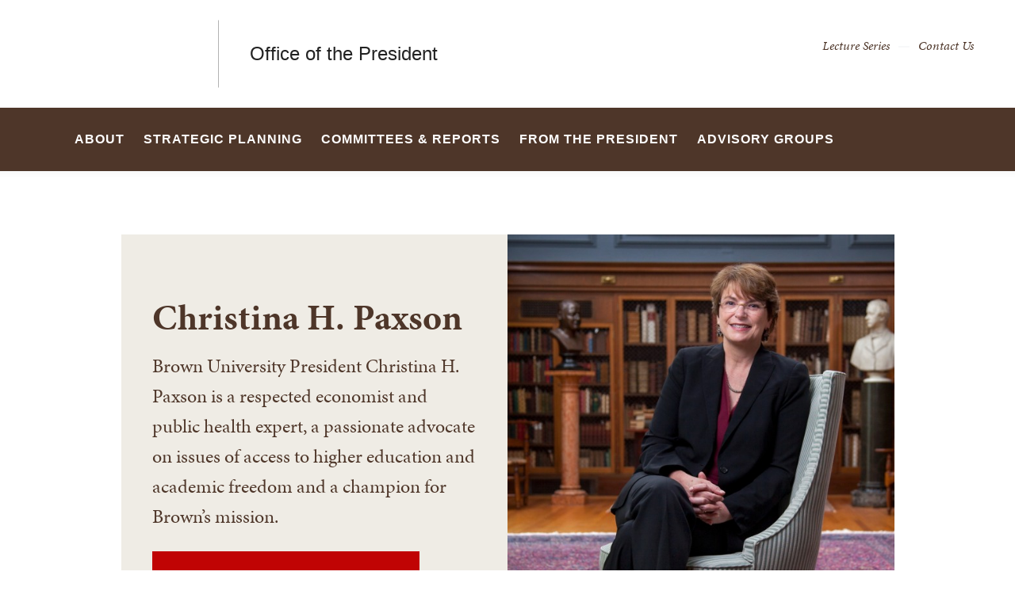

--- FILE ---
content_type: text/html; charset=UTF-8
request_url: https://president.brown.edu/
body_size: 8083
content:
<!DOCTYPE html>
<html lang="en" dir="ltr" prefix="og: https://ogp.me/ns#" class="no-js" itemscope="" itemtype="http://schema.org/WebPage">
  <head>
    <!-- Google Tag Manager -->
    <script>(function(w,d,s,l,i){w[l]=w[l]||[];w[l].push({'gtm.start':new Date().getTime(),event:'gtm.js'});var f=d.getElementsByTagName(s)[0],j=d.createElement(s),dl=l!='dataLayer'?'&l='+l:'';j.async=true;j.src='https://www.googletagmanager.com/gtm.js?id='+i+dl;f.parentNode.insertBefore(j,f);})(window,document,'script','dataLayer','GTM-KX5NV9');</script>
    <!-- End Google Tag Manager -->
    <meta charset="utf-8" />
<meta name="description" content="Brown President Christina H. Paxson is an advocate for the power of research and scholarship to address 21st century challenges, a respected economist and public health expert and a vocal advocate for Brown’s mission." />
<link rel="canonical" href="https://president.brown.edu/" />
<link rel="shortlink" href="https://president.brown.edu/" />
<meta property="og:title" content="Office of the President | Brown University" />
<meta property="og:description" content="Brown University President Christina H. Paxson is an advocate for the power of research and scholarship to address 21st century challenges, a respected economist and public health expert and a vocal advocate for Brown’s mission." />
<meta name="twitter:card" content="summary_large_image" />
<meta name="twitter:title" content="Office of the President | Brown University" />
<meta name="twitter:description" content="Brown University President Christina H. Paxson is an advocate for the power of research and scholarship to address 21st century challenges, a respected economist and public health expert and a vocal advocate for Brown’s mission." />
<meta name="MobileOptimized" content="width" />
<meta name="HandheldFriendly" content="true" />
<meta name="viewport" content="width=device-width, initial-scale=1.0" />
<meta name="mobile-web-app-capable" content="yes" />
<meta name="apple-mobile-web-app-capable" content="yes" />

    <title>Office of the President | Brown University</title>
    
<link rel="apple-touch-icon" sizes="180x180" href="/themes/custom/brown/static/apple-touch-icon.png">
<link rel="icon" type="image/png" sizes="32x32" href="/themes/custom/brown/static/favicon-32x32.png">
<link rel="icon" type="image/png" sizes="16x16" href="/themes/custom/brown/static/favicon-16x16.png">
<link rel="manifest" href="/themes/custom/brown/static/site.webmanifest">
<link rel="mask-icon" href="/themes/custom/brown/static/safari-pinned-tab.svg" color="#5bbad5">
<meta name="msapplication-TileColor" content="#da532c">
<meta name="theme-color" content="#ffffff">
    <link rel="stylesheet" media="all" href="/sites/default/files/css/css_iDcWWw2TWbrGS61l8WyrHSJnxyn8aQIexPQe4mppmjU.css?delta=0&amp;language=en&amp;theme=brown_site&amp;include=eJx1zVEKwzAMA9ALheRIxmlNmpHYxnbpdvt1Y7Cf9ld6SOhOAZ0ftIRYWdzzEOgTG0HQM6AiM1nCS6cf1jlMwBUXgkpDjiusE5DP2ejCcAPur85yk0nfu5-qJgeXNqTiSIqGzVA3L6vtiiP_k7yz7nV032hN_vKgWSo6vQGvC2Li" />
<link rel="stylesheet" media="all" href="/sites/default/files/css/css_HhLBOMt2qqN_We_NyntJhpzX0z-ble22dFzXlMApwRQ.css?delta=1&amp;language=en&amp;theme=brown_site&amp;include=eJx1zVEKwzAMA9ALheRIxmlNmpHYxnbpdvt1Y7Cf9ld6SOhOAZ0ftIRYWdzzEOgTG0HQM6AiM1nCS6cf1jlMwBUXgkpDjiusE5DP2ejCcAPur85yk0nfu5-qJgeXNqTiSIqGzVA3L6vtiiP_k7yz7nV032hN_vKgWSo6vQGvC2Li" />
<link rel="stylesheet" media="all" href="/sites/default/files/css/css_OAINp_emfqUWHHSvlLIOp6QrHQ0K6IyXRUm9eZaGtC4.css?delta=2&amp;language=en&amp;theme=brown_site&amp;include=eJx1zVEKwzAMA9ALheRIxmlNmpHYxnbpdvt1Y7Cf9ld6SOhOAZ0ftIRYWdzzEOgTG0HQM6AiM1nCS6cf1jlMwBUXgkpDjiusE5DP2ejCcAPur85yk0nfu5-qJgeXNqTiSIqGzVA3L6vtiiP_k7yz7nV032hN_vKgWSo6vQGvC2Li" />

    
    <link rel="stylesheet" href="/themes/custom/brown/static/css/fonts.css" onload="document.body.className+=' fonts_loaded';">
    <link rel="stylesheet" href="https://use.typekit.net/lok3dnd.css">

  </head>
  <body class="preload fs-grid page_layout_default page_theme_default page_theme_overflow path-frontpage page-node-type-basic-page">
    <!-- Google Tag Manager (noscript) -->
    <noscript><iframe src="https://www.googletagmanager.com/ns.html?id=GTM-KX5NV9" height="0" width="0" style="display:none;visibility:hidden"></iframe></noscript>
    <!-- End Google Tag Manager (noscript) -->
    
      <div class="dialog-off-canvas-main-canvas" data-off-canvas-main-canvas>
    




<div class="page_wrapper">
  <header class="header" id="header" itemscope itemtype="http://schema.org/WPHeader" >
    
    <a class="skip_link" id="skip_to_content" href="#page_main_content">Skip to Main Content</a>
            <div class="header_ribbon">
      <div class="fs-row">
        <div class="fs-cell">
          <div class="header_ribbon_inner">
                          


<div class="logo logo_header logo_icon" itemscope itemtype="http://schema.org/Organization">
  <a class="logo_link" itemprop="url" href="https://www.brown.edu/">
    <span class="logo_link_label">Brown University</span>
        <span class="logo_link_icon"><svg class="icon icon_logo">
  <use xlink:href="/themes/custom/brown/static/images/logo.svg#logo"></use>
</svg>
</span>
      </a>
  <meta content="https://president.brown.edu/themes/custom/brown/static/images/logo.png" itemprop="logo">                   <h1 class="logo_label" style="color: #222;">
          <a class="logo_label_link" href="/">Office of the President</a>
        </h1>
        </div>
                        <div class="header_group_aside">
                                

<nav class="secondary_nav secondary_nav_lg" aria-label="Secondary Navigation" itemscope itemtype="http://schema.org/SiteNavigationElement">
  <div class="secondary_nav_header">
    <h2 class="secondary_nav_title">Secondary Navigation Navigation</h2>
  </div>
  <ul class="secondary_nav_list" aria-label="Secondary Navigation Navigation">
        <li class="secondary_nav_item ">
            <a class="secondary_nav_link " href="/lecture-series" itemprop="url">
        <span class="secondary_nav_link_label" itemprop="name">Lecture Series</span>
      </a>
          </li>
        <li class="secondary_nav_item ">
            <a class="secondary_nav_link " href="/about/contact-information" itemprop="url">
        <span class="secondary_nav_link_label" itemprop="name">Contact Us</span>
      </a>
          </li>
      </ul>

</nav>



              
              <div class="header_group">
                                
<div class="header_tools header_tools_default">
  
  
<a class="js-swap js-flyout-search-handle handle flyout_search_handle" href="#flyout_search" data-swap-target=".flyout_search" data-swap-linked="flyout_search">
    <span class="handle_icon handle_icon_default flyout_search_handle_icon flyout_search_handle_icon_default" aria-hidden="true"><svg class="icon icon_search">
  <use xlink:href="/themes/custom/brown/static/images/icons.svg#search"></use>
</svg>
</span>
    <span class="handle_icon handle_icon_action flyout_search_handle_icon flyout_search_handle_icon_action" aria-hidden="true"><svg class="icon icon_close">
  <use xlink:href="/themes/custom/brown/static/images/icons.svg#close"></use>
</svg>
</span>
  <span class="handle_label flyout_search_handle_label">Search</span>
</a>

    
<a class="js-swap js-menu-handle  menu_handle menu_handle_primary" href="#menu" data-swap-target=".menu" data-swap-linked="menu">
    <span class=" menu_handle_icon menu_handle_icon_default menu_handle_icon_primary" aria-hidden="true"><svg class="icon icon_menu">
  <use xlink:href="/themes/custom/brown/static/images/icons.svg#menu"></use>
</svg>
</span>
    <span class=" menu_handle_icon menu_handle_icon_action menu_handle_icon_primary" aria-hidden="true"><svg class="icon icon_close">
  <use xlink:href="/themes/custom/brown/static/images/icons.svg#close"></use>
</svg>
</span>
  <span class=" menu_handle_label menu_handle_label_primary">Menu</span>
</a>
  </div>
                              </div>
            </div>
          </div>
        </div>
      </div>
    </div>
        <div class="header_overflow" style="background: #4E3629;">
      <div class="fs-row">
        <div class="fs-cell">
          <div class="header_overflow_inner">
                

<nav class="js-main-nav js-main-nav-lg main_nav main_nav_lg" aria-label="Site Navigation" itemscope itemtype="http://schema.org/SiteNavigationElement">
  <div class="main_nav_header">
    <h2 class="main_nav_title">Site Navigation</h2>
  </div>
  <ul class="main_nav_list" aria-label="Site Navigation">
            <li class="js-main-nav-item-1 home main_nav_item">
      <div class="main_nav_item_wrapper">
        <a class="main_nav_link" href="/home" itemprop="url" aria-current="page">
          <span class="main_nav_link_label" itemprop="name">Home</span>
        </a>
              </div>
          </li>
                <li class="js-main-nav-item-2  main_nav_item">
      <div class="main_nav_item_wrapper">
        <a class="main_nav_link" href="/about" itemprop="url" aria-haspopup="true" aria-current="page">
          <span class="main_nav_link_label" itemprop="name">About</span>
        </a>
                <button class="js-swap js-main-nav-toggle main_nav_toggle" data-swap-target=".js-main-nav-item-2" data-swap-group="main_nav" aria-label=" Submenu">
          <span class="main_nav_toggle_icon"><svg class="icon icon_chevron_down">
  <use xlink:href="/themes/custom/brown/static/images/icons.svg#chevron_down"></use>
</svg>
</span>
        </button>
              </div>
            <div class="js-main-nav-children main_nav_children">
        <ul class="main_nav_children_list" aria-label="submenu">
                    <li class="main_nav_child_item">
            <a class="main_nav_child_link" href="/about/president-christina-h-paxson" itemprop="url">
              <span class="main_nav_child_link_label" itemprop="name">President Christina H. Paxson</span>
            </a>
          </li>
                    <li class="main_nav_child_item">
            <a class="main_nav_child_link" href="/about/presidents-cabinet" itemprop="url">
              <span class="main_nav_child_link_label" itemprop="name">President’s Cabinet</span>
            </a>
          </li>
                    <li class="main_nav_child_item">
            <a class="main_nav_child_link" href="/about/presidents-office-staff" itemprop="url">
              <span class="main_nav_child_link_label" itemprop="name">President’s Office Staff</span>
            </a>
          </li>
                    <li class="main_nav_child_item">
            <a class="main_nav_child_link" href="/about/contact-information" itemprop="url">
              <span class="main_nav_child_link_label" itemprop="name">Contact Information</span>
            </a>
          </li>
                  </ul>
      </div>
          </li>
                <li class="js-main-nav-item-3  main_nav_item">
      <div class="main_nav_item_wrapper">
        <a class="main_nav_link" href="/strategic-planning" itemprop="url">
          <span class="main_nav_link_label" itemprop="name">Strategic Planning</span>
        </a>
              </div>
          </li>
                <li class="js-main-nav-item-4  main_nav_item">
      <div class="main_nav_item_wrapper">
        <a class="main_nav_link" href="/committees-and-reports" itemprop="url">
          <span class="main_nav_link_label" itemprop="name">Committees &amp; Reports</span>
        </a>
              </div>
          </li>
                <li class="js-main-nav-item-5  main_nav_item">
      <div class="main_nav_item_wrapper">
        <a class="main_nav_link" href="/from-the-president" itemprop="url">
          <span class="main_nav_link_label" itemprop="name">From the President</span>
        </a>
              </div>
          </li>
                <li class="js-main-nav-item-6  main_nav_item">
      <div class="main_nav_item_wrapper">
        <a class="main_nav_link" href="/advisory-groups" itemprop="url">
          <span class="main_nav_link_label" itemprop="name">Advisory Groups</span>
        </a>
              </div>
          </li>
          </ul>
</nav>




            
<div class="header_tools header_tools_alternate">
  
  
<a class="js-swap js-flyout-search-handle handle flyout_search_handle" href="#flyout_search" data-swap-target=".flyout_search" data-swap-linked="flyout_search">
    <span class="handle_icon handle_icon_default flyout_search_handle_icon flyout_search_handle_icon_default" aria-hidden="true"><svg class="icon icon_search">
  <use xlink:href="/themes/custom/brown/static/images/icons.svg#search"></use>
</svg>
</span>
    <span class="handle_icon handle_icon_action flyout_search_handle_icon flyout_search_handle_icon_action" aria-hidden="true"><svg class="icon icon_close">
  <use xlink:href="/themes/custom/brown/static/images/icons.svg#close"></use>
</svg>
</span>
  <span class="handle_label flyout_search_handle_label">Search</span>
</a>

  </div>
          </div>
        </div>
      </div>
    </div>
      </header>
  <main class="page_inner ">
        <div class="page_unit_title"  style="background: #4E3629;">
      <div class="fs-row">
        <div class="fs-cell">
                      <div class="page_unit_title_label">Office of the President</div>
          
        </div>
      </div>
    </div>
          
                  <div class="js-cover  page_header page_header_default ">
                        
                  
          <div class="js-cover-body page_header_body  ">
        <div class="fs-row">
          <div class="fs-cell">
            <div class="page_header_inner">
              <div class="page_header_set">
                <div class="page_header_group  ">
                  <h1 class="page_title">Office of the President</h1>
                                    <p class="page_intro">Brown University President Christina H. Paxson is an advocate for the power of research and scholarship to address 21st century challenges, a respected economist and public health expert and a vocal advocate for Brown’s mission.</p>
                                  </div>
                                </div>
            </div>
          </div>
        </div>
      </div>
        </div>
        <div class="breadcrumb_wrapper">
      <div class="fs-row">
        <div class="fs-cell">
          
        </div>
      </div>
    </div>
          
  <div class="page_content">
                              <div class="fs-row">
                                        <div class="fs-cell fs-lg-10 fs-all-justify-center" id="page_main_content" itemprop="mainContentOfPage">
        
            <div data-drupal-messages-fallback class="hidden"></div>



                    
          
          
          <div class="wysiwyg_block">
            <div class="wysiwyg_block_inner">
              <div class="typography">
                  <div id="block-brown-site-content">
  
    
      <article class="node--type-basic-page">

  
    

  
  <div>
      <div class="banner">
<div class="col top component_item">
<h1 class="page_title">Christina H. Paxson</h1>

<p class="page_intro">Brown University President Christina H. Paxson is a respected economist and public health expert, a passionate advocate on issues of access to higher education and academic freedom and a champion for Brown’s mission.</p>

<p><a class="btn-single" data-entity-type="node" data-entity-uuid="09d29c39-8d1b-4c3c-8b00-0585767a274d" href="/about/president-christina-h-paxson">More about President Paxson</a></p>
</div>

<div class="col right component_item"><img alt="Brown University President Christina H. Paxson" src="https://president.brown.edu/sites/default/files/styles/wide_lrg/public/2023-04/20160727_COMM_Paxson04.jpg"></div>
</div>


  </div>

</article>

  </div>


              </div>
            </div>
          </div>

          <div class="in_content_callouts">
            
<div class="image_box_rows">
    
<div class="component_item image_box_row_item">
  <article class="js-component component component_163">
    <div class="component_figure">
      <a class="component_figure_link" href="/from-the-president" aria-hidden="true" tabindex="-1">
        <div class="js-background component_card_background" data-background-options='{"source": {
"0px": "/sites/default/files/styles/classic_xsml/public/2023-08/20211112_COMM_slaveryjustice042.jpg?h=63181870&amp;itok=pNASX1tW", "500px": "/sites/default/files/styles/classic_sml/public/2023-08/20211112_COMM_slaveryjustice042.jpg?h=63181870&amp;itok=hlkl-5uG", "740px": "/sites/default/files/styles/wide_med/public/2023-08/20211112_COMM_slaveryjustice042.jpg?h=7c145cef&amp;itok=fjUR1hQ8"}, "lazy": true, "lazyEdge": "100", "alt": "President Paxson speaking to a group"}'></div>
      </a>
    </div>
    <div class="component_body">

          <h2 class="component_title">
            <a class="component_title_link" href="/from-the-president">  From the President
</a>
          </h2>

      <div class="component_details">

          <div class="details_caption">  View recent messages from the president, including letters to the Brown community and commentary on issues related to higher education, research and innovation.
</div>

        <a class="peak_details_simple_link" href="/from-the-president">
  <span class="peak_details_simple_link_label">From the President</span>
    <span class="peak_details_simple_link_icon" aria-hidden="true">
          <span class="peak_details_simple_link_icon_default">
        <svg class="icon icon_arrow_right">
          <use xlink:href="/themes/custom/brown/static/images/icons.svg#arrow_right"></use>
        </svg>
      </span>
      <span class="peak_details_simple_link_icon_action">
        <svg class="icon icon_link">
          <use xlink:href="/themes/custom/brown/static/images/icons.svg#link"></use>
        </svg>
      </span>
      </span>
  </a>

      </div>
    </div>
  </article>
</div>

  
<div class="component_item image_box_row_item">
  <article class="js-component component component_162">
    <div class="component_figure">
      <a class="component_figure_link" href="/strategic-planning" aria-hidden="true" tabindex="-1">
        <div class="js-background component_card_background" data-background-options='{"source": {
"0px": "/sites/default/files/styles/classic_xsml/public/2023-08/BuildingOnDistinction_1.png?h=968ba929&amp;itok=AiWVxpgi", "500px": "/sites/default/files/styles/classic_sml/public/2023-08/BuildingOnDistinction_1.png?h=968ba929&amp;itok=hvlvA4ON", "740px": "/sites/default/files/styles/wide_med/public/2023-08/BuildingOnDistinction_1.png?itok=EyXexqNC"}, "lazy": true, "lazyEdge": "100", "alt": "Building on Distinction Graphic"}'></div>
      </a>
    </div>
    <div class="component_body">

          <h2 class="component_title">
            <a class="component_title_link" href="/strategic-planning">  Strategic Plans
</a>
          </h2>

      <div class="component_details">

          <div class="details_caption">  Throughout her tenure, President Paxson has led the University in the development of several major strategic planning efforts aligned with Brown’s mission of education and research excellence.
</div>

        <a class="peak_details_simple_link" href="/strategic-planning">
  <span class="peak_details_simple_link_label">View the plans</span>
    <span class="peak_details_simple_link_icon" aria-hidden="true">
          <span class="peak_details_simple_link_icon_default">
        <svg class="icon icon_arrow_right">
          <use xlink:href="/themes/custom/brown/static/images/icons.svg#arrow_right"></use>
        </svg>
      </span>
      <span class="peak_details_simple_link_icon_action">
        <svg class="icon icon_link">
          <use xlink:href="/themes/custom/brown/static/images/icons.svg#link"></use>
        </svg>
      </span>
      </span>
  </a>

      </div>
    </div>
  </article>
</div>

  
<div class="component_item image_box_row_item">
  <article class="js-component component component_161">
    <div class="component_figure">
      <a class="component_figure_link" href="/committees-and-reports" aria-hidden="true" tabindex="-1">
        <div class="js-background component_card_background" data-background-options='{"source": {
"0px": "/sites/default/files/styles/classic_xsml/public/2023-08/20181031_Brown4_C83T5506.jpg?h=33dfe29e&amp;itok=j2e4tNhL", "500px": "/sites/default/files/styles/classic_sml/public/2023-08/20181031_Brown4_C83T5506.jpg?h=33dfe29e&amp;itok=J5ZAZ2qH", "740px": "/sites/default/files/styles/wide_med/public/2023-08/20181031_Brown4_C83T5506.jpg?itok=UFcfM1Wv"}, "lazy": true, "lazyEdge": "100", "alt": "University Hall"}'></div>
      </a>
    </div>
    <div class="component_body">

          <h2 class="component_title">
            <a class="component_title_link" href="/committees-and-reports">  Committees and Reports
</a>
          </h2>

      <div class="component_details">

          <div class="details_caption">  The Office of the President routinely charges committees, task forces and working groups to address or study issues of Brown community interest. Recommendations arising from these groups often prompt new initiatives or action plans that inform University priorities.<br />

</div>

        <a class="peak_details_simple_link" href="/committees-and-reports">
  <span class="peak_details_simple_link_label">Committees and Reports</span>
    <span class="peak_details_simple_link_icon" aria-hidden="true">
          <span class="peak_details_simple_link_icon_default">
        <svg class="icon icon_arrow_right">
          <use xlink:href="/themes/custom/brown/static/images/icons.svg#arrow_right"></use>
        </svg>
      </span>
      <span class="peak_details_simple_link_icon_action">
        <svg class="icon icon_link">
          <use xlink:href="/themes/custom/brown/static/images/icons.svg#link"></use>
        </svg>
      </span>
      </span>
  </a>

      </div>
    </div>
  </article>
</div>


</div>

            

            
            
                        
                                  </div>

        </div>
              </div>
          </div>

            <div class="full_width_callouts">
              
        
            </div>
          </div>

  </main>

    <footer class="footer" id="footer" itemscope itemtype="http://schema.org/WPFooter">
    <div class="footer_ribbon">
      <div class="fs-row">
        <div class="fs-cell">
          <div class="footer_ribbon_inner">
            <div class="footer_ribbon_group">
              
              



            
<div class="address" itemscope itemtype="http://schema.org/PostalAddress">
	<span class="address_name" itemprop="name">Brown University</span>
	<div class="address_items">
    		<a class="address_item address_base address_details" href="https://www.google.com/maps/dir/?api=1&amp;destination=Brown%20University%2075%20Waterman%20St.%20Providence%20RI%2002912" target="_blank">
              <span class="address_details_icon"><svg class="icon icon_marker">
  <use xlink:href="/themes/custom/brown/static/images/icons.svg#marker"></use>
</svg>
</span>
			<span class="address_details_info">
				<span class="address_city" itemprop="addressLocality">Providence</span>
				<span class="address_state" itemprop="addressRegion">RI</span>
				<span class="address_zip" itemprop="postalCode">02912</span>
			</span>
		</a>
				<a class="address_item address_phone" itemprop="telephone" href="tel:4018631000">
			<span class="address_details">
				<span class="address_details_icon"><svg class="icon icon_phone">
  <use xlink:href="/themes/custom/brown/static/images/icons.svg#phone"></use>
</svg>
</span>
				<span class="address_details_info">401-863-1000</span>
			</span>
		</a>
		        	</div>
</div>



                              <nav class="quick_nav" aria-label="Quick Navigation" itemscope="" itemtype="http://schema.org/SiteNavigationElement">
  <div class="quick_nav_header">
    <h2 class="quick_nav_title">Quick Navigation</h2>
  </div>
  <ul class="quick_nav_list" aria-label="Quick Navigation">
        <li class="quick_nav_item">
      <a class="quick_nav_link arrow_right" href="https://www.brown.edu/about/visit" itemprop="url">
        <span class="quick_nav_link_label" itemprop="name">Visit Brown</span>
        <span class="quick_nav_link_icon" aria-hidden="true">
          <span class="quick_nav_link_icon_default">
            <svg class="icon icon_arrow_right">
  <use xlink:href="/themes/custom/brown/static/images/icons.svg#arrow_right"></use>
</svg>

          </span>
          <span class="quick_nav_link_icon_action">
            <svg class="icon icon_link">
  <use xlink:href="/themes/custom/brown/static/images/icons.svg#link"></use>
</svg>

          </span>
        </span>
      </a>
    </li>
        <li class="quick_nav_item">
      <a class="quick_nav_link arrow_right" href="https://maps.brown.edu/" itemprop="url">
        <span class="quick_nav_link_label" itemprop="name">Campus Map</span>
        <span class="quick_nav_link_icon" aria-hidden="true">
          <span class="quick_nav_link_icon_default">
            <svg class="icon icon_arrow_right">
  <use xlink:href="/themes/custom/brown/static/images/icons.svg#arrow_right"></use>
</svg>

          </span>
          <span class="quick_nav_link_icon_action">
            <svg class="icon icon_link">
  <use xlink:href="/themes/custom/brown/static/images/icons.svg#link"></use>
</svg>

          </span>
        </span>
      </a>
    </li>
        <li class="quick_nav_item">
      <a class="quick_nav_link arrow_right" href="https://www.brown.edu/a-z" itemprop="url">
        <span class="quick_nav_link_label" itemprop="name">A to Z</span>
        <span class="quick_nav_link_icon" aria-hidden="true">
          <span class="quick_nav_link_icon_default">
            <svg class="icon icon_arrow_right">
  <use xlink:href="/themes/custom/brown/static/images/icons.svg#arrow_right"></use>
</svg>

          </span>
          <span class="quick_nav_link_icon_action">
            <svg class="icon icon_link">
  <use xlink:href="/themes/custom/brown/static/images/icons.svg#link"></use>
</svg>

          </span>
        </span>
      </a>
    </li>
        <li class="quick_nav_item">
      <a class="quick_nav_link arrow_right" href="https://www.brown.edu/about/contact-us" itemprop="url">
        <span class="quick_nav_link_label" itemprop="name">Contact Us</span>
        <span class="quick_nav_link_icon" aria-hidden="true">
          <span class="quick_nav_link_icon_default">
            <svg class="icon icon_arrow_right">
  <use xlink:href="/themes/custom/brown/static/images/icons.svg#arrow_right"></use>
</svg>

          </span>
          <span class="quick_nav_link_icon_action">
            <svg class="icon icon_link">
  <use xlink:href="/themes/custom/brown/static/images/icons.svg#link"></use>
</svg>

          </span>
        </span>
      </a>
    </li>
      </ul>
</nav>
                <nav class="footer_nav" aria-label="Footer Navigation" itemscope="" itemtype="http://schema.org/SiteNavigationElement">
  <div class="footer_nav_header">
    <h2 class="footer_nav_title">Footer Navigation</h2>
  </div>
  <ul class="footer_nav_list" aria-label="Footer Navigation">
        <li class="footer_nav_item">
      <a class="footer_nav_link arrow_right" href="https://www.brown.edu/news" itemprop="url">
        <span class="footer_nav_link_label" itemprop="name">News</span>
        <span class="footer_nav_link_icon" aria-hidden="true">
          <span class="footer_nav_link_icon_default">
            <svg class="icon icon_arrow_right">
  <use xlink:href="/themes/custom/brown/static/images/icons.svg#arrow_right"></use>
</svg>

          </span>
          <span class="footer_nav_link_icon_action">
            <svg class="icon icon_link">
  <use xlink:href="/themes/custom/brown/static/images/icons.svg#link"></use>
</svg>

          </span>
        </span>
      </a>
    </li>
        <li class="footer_nav_item">
      <a class="footer_nav_link arrow_right" href="https://events.brown.edu/" itemprop="url">
        <span class="footer_nav_link_label" itemprop="name">Events</span>
        <span class="footer_nav_link_icon" aria-hidden="true">
          <span class="footer_nav_link_icon_default">
            <svg class="icon icon_arrow_right">
  <use xlink:href="/themes/custom/brown/static/images/icons.svg#arrow_right"></use>
</svg>

          </span>
          <span class="footer_nav_link_icon_action">
            <svg class="icon icon_link">
  <use xlink:href="/themes/custom/brown/static/images/icons.svg#link"></use>
</svg>

          </span>
        </span>
      </a>
    </li>
        <li class="footer_nav_item">
      <a class="footer_nav_link arrow_right" href="https://publicsafety.brown.edu/" itemprop="url">
        <span class="footer_nav_link_label" itemprop="name">Campus Safety</span>
        <span class="footer_nav_link_icon" aria-hidden="true">
          <span class="footer_nav_link_icon_default">
            <svg class="icon icon_arrow_right">
  <use xlink:href="/themes/custom/brown/static/images/icons.svg#arrow_right"></use>
</svg>

          </span>
          <span class="footer_nav_link_icon_action">
            <svg class="icon icon_link">
  <use xlink:href="/themes/custom/brown/static/images/icons.svg#link"></use>
</svg>

          </span>
        </span>
      </a>
    </li>
        <li class="footer_nav_item">
      <a class="footer_nav_link arrow_right" href="https://www.brown.edu/website-accessibility" itemprop="url">
        <span class="footer_nav_link_label" itemprop="name">Accessibility</span>
        <span class="footer_nav_link_icon" aria-hidden="true">
          <span class="footer_nav_link_icon_default">
            <svg class="icon icon_arrow_right">
  <use xlink:href="/themes/custom/brown/static/images/icons.svg#arrow_right"></use>
</svg>

          </span>
          <span class="footer_nav_link_icon_action">
            <svg class="icon icon_link">
  <use xlink:href="/themes/custom/brown/static/images/icons.svg#link"></use>
</svg>

          </span>
        </span>
      </a>
    </li>
        <li class="footer_nav_item">
      <a class="footer_nav_link arrow_right" href="https://www.brown.edu/careers" itemprop="url">
        <span class="footer_nav_link_label" itemprop="name">Careers at Brown</span>
        <span class="footer_nav_link_icon" aria-hidden="true">
          <span class="footer_nav_link_icon_default">
            <svg class="icon icon_arrow_right">
  <use xlink:href="/themes/custom/brown/static/images/icons.svg#arrow_right"></use>
</svg>

          </span>
          <span class="footer_nav_link_icon_action">
            <svg class="icon icon_link">
  <use xlink:href="/themes/custom/brown/static/images/icons.svg#link"></use>
</svg>

          </span>
        </span>
      </a>
    </li>
      </ul>
</nav>
                            
              

  <a class="footer_give_link" href="https://alumni-friends.brown.edu/giving/">
  <span class="footer_give_link_label">Give To Brown</span>
    <span class="footer_give_link_icon" aria-hidden="true">
          <span class="footer_give_link_icon_default">
        <svg class="icon icon_arrow_right">
          <use xlink:href="/themes/custom/brown/static/images/icons.svg#arrow_right"></use>
        </svg>
      </span>
      <span class="footer_give_link_icon_action">
        <svg class="icon icon_link">
          <use xlink:href="/themes/custom/brown/static/images/icons.svg#link"></use>
        </svg>
      </span>
      </span>
  </a>


            </div>
          </div>
        </div>
      </div>
    </div>
    <div class="footer_sole">
      <div class="fs-row">
        <div class="fs-cell">
          <div class="footer_sole_inner">
            
            <p class="footer_copyright">&copy; Brown University </p>
          </div>
        </div>
      </div>
    </div>

    <div class="js-menu menu" id="menu">
      <div class="menu_header">
                


<div class="logo logo_menu logo_icon" itemscope itemtype="http://schema.org/Organization">
  <a class="logo_link" itemprop="url" href="/">
    <span class="logo_link_label">Brown University</span>
        <span class="logo_link_icon"><svg class="icon icon_logo">
  <use xlink:href="/themes/custom/brown/static/images/logo.svg#logo"></use>
</svg>
</span>
      </a>
  <meta content="https://president.brown.edu/themes/custom/brown/static/images/logo.png" itemprop="logo">     </div>

          
<div class="header_tools header_tools_default">
    <div class="handle flyout_for_you_handle">
    <span class="handle_label flyout_for_you_handle_label">For You</span>
    <span class="handle_icon handle_icon_default flyout_for_you_handle_icon flyout_for_you_handle_icon_default" aria-hidden="true"><svg class="icon icon_chevron_down">
  <use xlink:href="/themes/custom/brown/static/images/icons.svg#chevron_down"></use>
</svg>
</span>
    
  </div>
  
  
<a class="js-swap js-flyout-search-handle handle flyout_search_handle" href="#flyout_search" data-swap-target=".flyout_search" data-swap-linked="flyout_search">
    <span class="handle_icon handle_icon_default flyout_search_handle_icon flyout_search_handle_icon_default" aria-hidden="true"><svg class="icon icon_search">
  <use xlink:href="/themes/custom/brown/static/images/icons.svg#search"></use>
</svg>
</span>
    <span class="handle_icon handle_icon_action flyout_search_handle_icon flyout_search_handle_icon_action" aria-hidden="true"><svg class="icon icon_close">
  <use xlink:href="/themes/custom/brown/static/images/icons.svg#close"></use>
</svg>
</span>
  <span class="handle_label flyout_search_handle_label">Search</span>
</a>

    
<a class="js-swap js-menu-handle  menu_handle menu_handle_primary" href="#menu" data-swap-target=".menu" data-swap-linked="menu">
    <span class=" menu_handle_icon menu_handle_icon_default menu_handle_icon_primary" aria-hidden="true"><svg class="icon icon_menu">
  <use xlink:href="/themes/custom/brown/static/images/icons.svg#menu"></use>
</svg>
</span>
    <span class=" menu_handle_icon menu_handle_icon_action menu_handle_icon_primary" aria-hidden="true"><svg class="icon icon_close">
  <use xlink:href="/themes/custom/brown/static/images/icons.svg#close"></use>
</svg>
</span>
  <span class=" menu_handle_label menu_handle_label_primary">Menu</span>
</a>
  </div>
            </div>
      <div class="menu_body">
          
<nav class="js-main-nav js-main-nav-sm main_nav main_nav_sm" aria-label="Mobile Site Navigation" itemscope itemtype="http://schema.org/SiteNavigationElement">
  <div class="main_nav_header">
    <h2 class="main_nav_title">Mobile Site Navigation</h2>
  </div>
  <ul class="main_nav_list" aria-label="Mobile Site Navigation">
    
<nav class="js-main-nav js-main-nav-sm main_nav main_nav_sm" aria-label="Mobile Site Navigation" itemscope itemtype="http://schema.org/SiteNavigationElement">
  <div class="main_nav_header">
    <h2 class="main_nav_title">Mobile Site Navigation</h2>
  </div>
  <ul class="main_nav_list" aria-label="Mobile Site Navigation">
        <li class="js-main-nav-item-1 main_nav_item">
      <div class="main_nav_item_wrapper">
        <a class="main_nav_link" href="/home" itemprop="url" aria-current="page">
          <span class="main_nav_link_label" itemprop="name">Home</span>
        </a>
              </div>
          </li>
        <li class="js-main-nav-item-2 main_nav_item">
      <div class="main_nav_item_wrapper">
        <a class="main_nav_link" href="/about" itemprop="url" aria-haspopup="true" aria-current="page">
          <span class="main_nav_link_label" itemprop="name">About</span>
        </a>
                <button class="js-swap js-main-nav-toggle main_nav_toggle" data-swap-target=".js-main-nav-item-2" data-swap-group="main_nav" aria-label=" Submenu">
          <span class="main_nav_toggle_icon"><svg class="icon icon_chevron_down">
  <use xlink:href="/themes/custom/brown/static/images/icons.svg#chevron_down"></use>
</svg>
</span>
        </button>
              </div>
            <div class="js-main-nav-children main_nav_children">
        <ul class="main_nav_children_list" aria-label="submenu">
                    <li class="main_nav_child_item">
            <a class="main_nav_child_link" href="/about/president-christina-h-paxson" itemprop="url">
              <span class="main_nav_child_link_label" itemprop="name">President Christina H. Paxson</span>
            </a>
          </li>
                    <li class="main_nav_child_item">
            <a class="main_nav_child_link" href="/about/presidents-cabinet" itemprop="url">
              <span class="main_nav_child_link_label" itemprop="name">President’s Cabinet</span>
            </a>
          </li>
                    <li class="main_nav_child_item">
            <a class="main_nav_child_link" href="/about/presidents-office-staff" itemprop="url">
              <span class="main_nav_child_link_label" itemprop="name">President’s Office Staff</span>
            </a>
          </li>
                    <li class="main_nav_child_item">
            <a class="main_nav_child_link" href="/about/contact-information" itemprop="url">
              <span class="main_nav_child_link_label" itemprop="name">Contact Information</span>
            </a>
          </li>
                  </ul>
      </div>
          </li>
        <li class="js-main-nav-item-3 main_nav_item">
      <div class="main_nav_item_wrapper">
        <a class="main_nav_link" href="/strategic-planning" itemprop="url">
          <span class="main_nav_link_label" itemprop="name">Strategic Planning</span>
        </a>
              </div>
          </li>
        <li class="js-main-nav-item-4 main_nav_item">
      <div class="main_nav_item_wrapper">
        <a class="main_nav_link" href="/committees-and-reports" itemprop="url">
          <span class="main_nav_link_label" itemprop="name">Committees &amp; Reports</span>
        </a>
              </div>
          </li>
        <li class="js-main-nav-item-5 main_nav_item">
      <div class="main_nav_item_wrapper">
        <a class="main_nav_link" href="/from-the-president" itemprop="url">
          <span class="main_nav_link_label" itemprop="name">From the President</span>
        </a>
              </div>
          </li>
        <li class="js-main-nav-item-6 main_nav_item">
      <div class="main_nav_item_wrapper">
        <a class="main_nav_link" href="/advisory-groups" itemprop="url">
          <span class="main_nav_link_label" itemprop="name">Advisory Groups</span>
        </a>
              </div>
          </li>
      </ul>
</nav>

  </ul>
</nav>


                    <nav class="secondary_nav secondary_nav_sm" aria-label="Mobile Secondary Navigation" itemscope itemtype="http://schema.org/SiteNavigationElement">
  <div class="secondary_nav_header">
    <h2 class="secondary_nav_title">Mobile Secondary Navigation Navigation</h2>
  </div>
  <ul class="secondary_nav_list" aria-label="Mobile Secondary Navigation Navigation">
        <li class="secondary_nav_item ">
      <a class="secondary_nav_link " href="/lecture-series" itemprop="url">
        <span class="secondary_nav_link_label" itemprop="name">Lecture Series</span>
      </a>
    </li>
        <li class="secondary_nav_item ">
      <a class="secondary_nav_link " href="/about/contact-information" itemprop="url">
        <span class="secondary_nav_link_label" itemprop="name">Contact Us</span>
      </a>
    </li>
      </ul>
</nav>



      </div>
    </div>

    


  




<div class="flyout flyout_search" id="flyout_search">
      <div class="fs-row">
        <div class="fs-cell">
          <div class="flyout_search_inner">
                          
<div class="site_search_results_switcher">
                  <button class="js-swap site_search_results_switch site_search_results_switch_link" data-swap-target=".flyout_search_field_1" data-swap-options='{"collapse": false}' data-swap-group="flyout_search_fields" data-swap-active="true" aria-label="toggle This Site search">
      <span class="site_search_results_switch_label">This Site</span>
    </button>
                      <a class="site_search_results_switch site_search_results_switch_link" href="https://www.brown.edu/search">
      <span class="site_search_results_switch_label">All of Brown.edu</span>
    </a>
                      <a class="site_search_results_switch site_search_results_switch_link" href="https://www.brown.edu/search/people">
      <span class="site_search_results_switch_label">People</span>
    </a>
      </div>

                        <div class="flyout_search_fields">

              
                            
                                          <form class="flyout_search_field flyout_search_field_1 " action="/search" method="get">
                <input class="flyout_search_input" type="text" name="q" value=""
                   placeholder="Search This Site" aria-label="Search This Site" />
                <button class="flyout_search_link" type="submit">
                  <span class="flyout_search_link_label">Search</span>
                  <span class="flyout_search_link_icon"><svg class="icon icon_arrow_right">
  <use xlink:href="/themes/custom/brown/static/images/icons.svg#arrow_right"></use>
</svg>
</span>
                </button>
              </form>
                              
                            
                            
                            
            </div>

          </div>
        </div>
      </div>
      <a class="js-swap flyout_close_trigger" href="#header" data-swap-target=".flyout_search" data-swap-linked="flyout_search">
        <span class="flyout_close_trigger_icon" aria-hidden="true"><svg class="icon icon_close">
  <use xlink:href="/themes/custom/brown/static/images/icons.svg#close"></use>
</svg>
</span>
        <span class="flyout_close_trigger_label">Close Search</span>
      </a>
    </div>
        <div class="page_component">
      <div class="component_block component_block_page_626 layout_in_content">
        <div class="component_items">
          <div class="component_item page card">
            <article class="js-component component component_page_626" data-id="page_626" data-type="page">
                            <div class="component_body">
                <div class="component_content">
                  <div class="component_content_group">
                                        <h3 class="component_title">
                      <a class="component_title_link" href="https://president.brown.edu/home">Office of the President</a>
                    </h3>
                                                          </div>
                </div>
                <div class="component_peak_tools">
  <button class="js-swap component_peak_trigger" data-swap-target=".component_" data-swap-group="peaks" data-swap-linked="component_peak_" title="Open details for Office of the President" aria-expanded="false">
    <span class="component_peak_trigger_label">Open details for Office of the President</span>
    <span class="component_peak_trigger_icon component_peak_trigger_icon_default">
      <svg class="icon icon_dots">
        <use xlink:href="/themes/custom/brown/static/images/icons.svg#dots"></use>
      </svg>
    </span>
    <span class="component_peak_trigger_icon component_peak_trigger_icon_action">
      <svg class="icon icon_close">
        <use xlink:href="/themes/custom/brown/static/images/icons.svg#close"></use>
      </svg>
    </span>
  </button>
    <button class="component_peak_bookmark">
    <span class="component_peak_bookmark_icon">
      <svg class="icon icon_bookmark">
        <use xlink:href="/themes/custom/brown/static/images/icons.svg#bookmark"></use>
      </svg>
    </span>
    <span class="component_peak_bookmark_label">Bookmark this Page</span>
  </button>
  </div>

              </div>
            </article>
          </div>
        </div>
      </div>
    </div>
    
  </footer>
  </div>

  </div>

    
    <script>
      var WWW_ROOT = "/";
      var STATIC_ROOT = "/themes/custom/brown/static/";
    </script>
    <script src="/sites/default/files/js/js_pY3QW2lLU1deqZX-fc7bfN6JKdNyqNIDbALkPMIr41A.js?scope=footer&amp;delta=0&amp;language=en&amp;theme=brown_site&amp;include=eJwFwQEKACEIBMAPHfUk0WOJwhRUqOc3w5komrbwl0df2dRpbh6gwi0SNkN8En6sD3VhfRKkFEI"></script>

  </body>
</html>


--- FILE ---
content_type: text/css
request_url: https://president.brown.edu/sites/default/files/css/css_OAINp_emfqUWHHSvlLIOp6QrHQ0K6IyXRUm9eZaGtC4.css?delta=2&language=en&theme=brown_site&include=eJx1zVEKwzAMA9ALheRIxmlNmpHYxnbpdvt1Y7Cf9ld6SOhOAZ0ftIRYWdzzEOgTG0HQM6AiM1nCS6cf1jlMwBUXgkpDjiusE5DP2ejCcAPur85yk0nfu5-qJgeXNqTiSIqGzVA3L6vtiiP_k7yz7nV032hN_vKgWSo6vQGvC2Li
body_size: 746
content:
/* @license GPL-2.0-or-later https://www.drupal.org/licensing/faq */
@media only screen and (min-width:740px){.page_banner_image_text{height:290px;}}@media only screen and (min-width:980px){.page_banner_image_text{height:360px;}}.banner_text h1{color:#ffffff;opacity:0.9;line-height:1;}@media only screen and (min-width:1220px){.banner_text h1{font-size:54px;font-size:3.375rem;}}.banner-image-text-subhead{font-family:CircularStd,sans-serif;font-size:18px;font-size:1.125rem;text-transform:uppercase;letter-spacing:1.25px;line-height:1;opacity:.8;}@media only screen and (min-width:980px){.banner-image-text-subhead{font-size:22px;font-size:1.375rem;}}@media only screen and (max-width:740px){.banner_text h1,.banner-image-text-subhead{transform:translateY(-40px);}}.page_intro_wrapper.in-view{animation:slide-up .5s cubic-bezier(0.65,0,0.45,1) .1s both;}.page_intro_wrapper .page_intro{background-color:#fff;padding:1.5rem 2rem;border:1px solid #cccccc;border-radius:4px;box-shadow:4px 4px 0 rgba(237,234,232,0.75);}@media only screen and (min-width:980px){.page_intro_wrapper .page_intro{padding:2rem 3.5rem;}}@keyframes slide-up{0%{transform:translateY(0);opacity:0}100%{transform:translateY(-50px);opacity:1}}
@media only screen and (min-width:500px){.page_intro_wrapper ~ .in_content_callouts{margin-top:-60px;}}
@media only screen and (min-width:740px){.image_box_rows .in-view.image_box_row_item .component_title,.image_box_rows .in-view.image_box_row_item .component_details,.top.in-view{animation-name:movein-top;animation-duration:1.25s;animation-timing-function:ease-in-out;position:relative;top:0;}@keyframes movein-top{from{top:25px;opacity:0;}to{top:0;opacity:1;}}.bottom.in-view{animation-name:movein-bottom;animation-duration:1.25s;animation-timing-function:ease-in-out;position:relative;top:0;}@keyframes movein-bottom{from{top:-25px;opacity:0;}to{top:0px;opacity:1;}}.image_box_rows	.in-view.image_box_row_item:nth-child(even) .component_figure,.right.in-view{animation-name:movein-right;animation-duration:1.5s;animation-timing-function:ease-in-out;position:relative;right:0;}@keyframes movein-right{from{right:-25px;opacity:0;}to{right:0;opacity:1;}}.image_box_rows .in-view.image_box_row_item:nth-child(odd) .component_figure,.left.in-view{animation-name:movein-left;animation-duration:1.5s;animation-timing-function:ease-in-out;position:relative;left:0;right:0;}@keyframes movein-left{from{left:-25px;opacity:0;}to{left:0;opacity:1;}}}
.js-cover.page_header.page_header_default{background-image:url('/sites/default/files/presidents_banner_gold.png');background-size:150% 150%;background-position:center top;background-repeat:no-repeat;}@media only screen and (min-width:740px){.js-cover.page_header.page_header_default{background-size:120%;background-position:center top;}}@media only screen and (min-width:980px){.js-cover.page_header.page_header_default{background-size:cover;background-position:center bottom;}}.page_header_default .page_title,.page_header_default .page_intro{color:var(--color-brown);}
.js-cover.page_header.page_header_default{display:none;visibility:hidden;}.page_theme_overflow .wysiwyg_block_inner{padding:0;}.banner{display:flex;flex-direction:column-reverse;background:#EFECE5;}.banner .col{width:100%;}@media only screen and (min-width:740px){.banner{flex-direction:row;}.banner .col{width:50%;}}.banner .col:first-of-type{padding:4%;}.banner .col h1,.banner .col p{color:var(--color-brown);}.banner .col img{height:100%;width:100%;object-fit:cover;}


--- FILE ---
content_type: text/javascript
request_url: https://president.brown.edu/sites/default/files/js/js_pY3QW2lLU1deqZX-fc7bfN6JKdNyqNIDbALkPMIr41A.js?scope=footer&delta=0&language=en&theme=brown_site&include=eJwFwQEKACEIBMAPHfUk0WOJwhRUqOc3w5komrbwl0df2dRpbh6gwi0SNkN8En6sD3VhfRKkFEI
body_size: 81995
content:
/* @license MIT https://raw.githubusercontent.com/jquery/jquery/3.7.1/LICENSE.txt */
/*! jQuery v3.7.1 | (c) OpenJS Foundation and other contributors | jquery.org/license */
!function(e,t){"use strict";"object"==typeof module&&"object"==typeof module.exports?module.exports=e.document?t(e,!0):function(e){if(!e.document)throw new Error("jQuery requires a window with a document");return t(e)}:t(e)}("undefined"!=typeof window?window:this,function(ie,e){"use strict";var oe=[],r=Object.getPrototypeOf,ae=oe.slice,g=oe.flat?function(e){return oe.flat.call(e)}:function(e){return oe.concat.apply([],e)},s=oe.push,se=oe.indexOf,n={},i=n.toString,ue=n.hasOwnProperty,o=ue.toString,a=o.call(Object),le={},v=function(e){return"function"==typeof e&&"number"!=typeof e.nodeType&&"function"!=typeof e.item},y=function(e){return null!=e&&e===e.window},C=ie.document,u={type:!0,src:!0,nonce:!0,noModule:!0};function m(e,t,n){var r,i,o=(n=n||C).createElement("script");if(o.text=e,t)for(r in u)(i=t[r]||t.getAttribute&&t.getAttribute(r))&&o.setAttribute(r,i);n.head.appendChild(o).parentNode.removeChild(o)}function x(e){return null==e?e+"":"object"==typeof e||"function"==typeof e?n[i.call(e)]||"object":typeof e}var t="3.7.1",l=/HTML$/i,ce=function(e,t){return new ce.fn.init(e,t)};function c(e){var t=!!e&&"length"in e&&e.length,n=x(e);return!v(e)&&!y(e)&&("array"===n||0===t||"number"==typeof t&&0<t&&t-1 in e)}function fe(e,t){return e.nodeName&&e.nodeName.toLowerCase()===t.toLowerCase()}ce.fn=ce.prototype={jquery:t,constructor:ce,length:0,toArray:function(){return ae.call(this)},get:function(e){return null==e?ae.call(this):e<0?this[e+this.length]:this[e]},pushStack:function(e){var t=ce.merge(this.constructor(),e);return t.prevObject=this,t},each:function(e){return ce.each(this,e)},map:function(n){return this.pushStack(ce.map(this,function(e,t){return n.call(e,t,e)}))},slice:function(){return this.pushStack(ae.apply(this,arguments))},first:function(){return this.eq(0)},last:function(){return this.eq(-1)},even:function(){return this.pushStack(ce.grep(this,function(e,t){return(t+1)%2}))},odd:function(){return this.pushStack(ce.grep(this,function(e,t){return t%2}))},eq:function(e){var t=this.length,n=+e+(e<0?t:0);return this.pushStack(0<=n&&n<t?[this[n]]:[])},end:function(){return this.prevObject||this.constructor()},push:s,sort:oe.sort,splice:oe.splice},ce.extend=ce.fn.extend=function(){var e,t,n,r,i,o,a=arguments[0]||{},s=1,u=arguments.length,l=!1;for("boolean"==typeof a&&(l=a,a=arguments[s]||{},s++),"object"==typeof a||v(a)||(a={}),s===u&&(a=this,s--);s<u;s++)if(null!=(e=arguments[s]))for(t in e)r=e[t],"__proto__"!==t&&a!==r&&(l&&r&&(ce.isPlainObject(r)||(i=Array.isArray(r)))?(n=a[t],o=i&&!Array.isArray(n)?[]:i||ce.isPlainObject(n)?n:{},i=!1,a[t]=ce.extend(l,o,r)):void 0!==r&&(a[t]=r));return a},ce.extend({expando:"jQuery"+(t+Math.random()).replace(/\D/g,""),isReady:!0,error:function(e){throw new Error(e)},noop:function(){},isPlainObject:function(e){var t,n;return!(!e||"[object Object]"!==i.call(e))&&(!(t=r(e))||"function"==typeof(n=ue.call(t,"constructor")&&t.constructor)&&o.call(n)===a)},isEmptyObject:function(e){var t;for(t in e)return!1;return!0},globalEval:function(e,t,n){m(e,{nonce:t&&t.nonce},n)},each:function(e,t){var n,r=0;if(c(e)){for(n=e.length;r<n;r++)if(!1===t.call(e[r],r,e[r]))break}else for(r in e)if(!1===t.call(e[r],r,e[r]))break;return e},text:function(e){var t,n="",r=0,i=e.nodeType;if(!i)while(t=e[r++])n+=ce.text(t);return 1===i||11===i?e.textContent:9===i?e.documentElement.textContent:3===i||4===i?e.nodeValue:n},makeArray:function(e,t){var n=t||[];return null!=e&&(c(Object(e))?ce.merge(n,"string"==typeof e?[e]:e):s.call(n,e)),n},inArray:function(e,t,n){return null==t?-1:se.call(t,e,n)},isXMLDoc:function(e){var t=e&&e.namespaceURI,n=e&&(e.ownerDocument||e).documentElement;return!l.test(t||n&&n.nodeName||"HTML")},merge:function(e,t){for(var n=+t.length,r=0,i=e.length;r<n;r++)e[i++]=t[r];return e.length=i,e},grep:function(e,t,n){for(var r=[],i=0,o=e.length,a=!n;i<o;i++)!t(e[i],i)!==a&&r.push(e[i]);return r},map:function(e,t,n){var r,i,o=0,a=[];if(c(e))for(r=e.length;o<r;o++)null!=(i=t(e[o],o,n))&&a.push(i);else for(o in e)null!=(i=t(e[o],o,n))&&a.push(i);return g(a)},guid:1,support:le}),"function"==typeof Symbol&&(ce.fn[Symbol.iterator]=oe[Symbol.iterator]),ce.each("Boolean Number String Function Array Date RegExp Object Error Symbol".split(" "),function(e,t){n["[object "+t+"]"]=t.toLowerCase()});var pe=oe.pop,de=oe.sort,he=oe.splice,ge="[\\x20\\t\\r\\n\\f]",ve=new RegExp("^"+ge+"+|((?:^|[^\\\\])(?:\\\\.)*)"+ge+"+$","g");ce.contains=function(e,t){var n=t&&t.parentNode;return e===n||!(!n||1!==n.nodeType||!(e.contains?e.contains(n):e.compareDocumentPosition&&16&e.compareDocumentPosition(n)))};var f=/([\0-\x1f\x7f]|^-?\d)|^-$|[^\x80-\uFFFF\w-]/g;function p(e,t){return t?"\0"===e?"\ufffd":e.slice(0,-1)+"\\"+e.charCodeAt(e.length-1).toString(16)+" ":"\\"+e}ce.escapeSelector=function(e){return(e+"").replace(f,p)};var ye=C,me=s;!function(){var e,b,w,o,a,T,r,C,d,i,k=me,S=ce.expando,E=0,n=0,s=W(),c=W(),u=W(),h=W(),l=function(e,t){return e===t&&(a=!0),0},f="checked|selected|async|autofocus|autoplay|controls|defer|disabled|hidden|ismap|loop|multiple|open|readonly|required|scoped",t="(?:\\\\[\\da-fA-F]{1,6}"+ge+"?|\\\\[^\\r\\n\\f]|[\\w-]|[^\0-\\x7f])+",p="\\["+ge+"*("+t+")(?:"+ge+"*([*^$|!~]?=)"+ge+"*(?:'((?:\\\\.|[^\\\\'])*)'|\"((?:\\\\.|[^\\\\\"])*)\"|("+t+"))|)"+ge+"*\\]",g=":("+t+")(?:\\((('((?:\\\\.|[^\\\\'])*)'|\"((?:\\\\.|[^\\\\\"])*)\")|((?:\\\\.|[^\\\\()[\\]]|"+p+")*)|.*)\\)|)",v=new RegExp(ge+"+","g"),y=new RegExp("^"+ge+"*,"+ge+"*"),m=new RegExp("^"+ge+"*([>+~]|"+ge+")"+ge+"*"),x=new RegExp(ge+"|>"),j=new RegExp(g),A=new RegExp("^"+t+"$"),D={ID:new RegExp("^#("+t+")"),CLASS:new RegExp("^\\.("+t+")"),TAG:new RegExp("^("+t+"|[*])"),ATTR:new RegExp("^"+p),PSEUDO:new RegExp("^"+g),CHILD:new RegExp("^:(only|first|last|nth|nth-last)-(child|of-type)(?:\\("+ge+"*(even|odd|(([+-]|)(\\d*)n|)"+ge+"*(?:([+-]|)"+ge+"*(\\d+)|))"+ge+"*\\)|)","i"),bool:new RegExp("^(?:"+f+")$","i"),needsContext:new RegExp("^"+ge+"*[>+~]|:(even|odd|eq|gt|lt|nth|first|last)(?:\\("+ge+"*((?:-\\d)?\\d*)"+ge+"*\\)|)(?=[^-]|$)","i")},N=/^(?:input|select|textarea|button)$/i,q=/^h\d$/i,L=/^(?:#([\w-]+)|(\w+)|\.([\w-]+))$/,H=/[+~]/,O=new RegExp("\\\\[\\da-fA-F]{1,6}"+ge+"?|\\\\([^\\r\\n\\f])","g"),P=function(e,t){var n="0x"+e.slice(1)-65536;return t||(n<0?String.fromCharCode(n+65536):String.fromCharCode(n>>10|55296,1023&n|56320))},M=function(){V()},R=J(function(e){return!0===e.disabled&&fe(e,"fieldset")},{dir:"parentNode",next:"legend"});try{k.apply(oe=ae.call(ye.childNodes),ye.childNodes),oe[ye.childNodes.length].nodeType}catch(e){k={apply:function(e,t){me.apply(e,ae.call(t))},call:function(e){me.apply(e,ae.call(arguments,1))}}}function I(t,e,n,r){var i,o,a,s,u,l,c,f=e&&e.ownerDocument,p=e?e.nodeType:9;if(n=n||[],"string"!=typeof t||!t||1!==p&&9!==p&&11!==p)return n;if(!r&&(V(e),e=e||T,C)){if(11!==p&&(u=L.exec(t)))if(i=u[1]){if(9===p){if(!(a=e.getElementById(i)))return n;if(a.id===i)return k.call(n,a),n}else if(f&&(a=f.getElementById(i))&&I.contains(e,a)&&a.id===i)return k.call(n,a),n}else{if(u[2])return k.apply(n,e.getElementsByTagName(t)),n;if((i=u[3])&&e.getElementsByClassName)return k.apply(n,e.getElementsByClassName(i)),n}if(!(h[t+" "]||d&&d.test(t))){if(c=t,f=e,1===p&&(x.test(t)||m.test(t))){(f=H.test(t)&&U(e.parentNode)||e)==e&&le.scope||((s=e.getAttribute("id"))?s=ce.escapeSelector(s):e.setAttribute("id",s=S)),o=(l=Y(t)).length;while(o--)l[o]=(s?"#"+s:":scope")+" "+Q(l[o]);c=l.join(",")}try{return k.apply(n,f.querySelectorAll(c)),n}catch(e){h(t,!0)}finally{s===S&&e.removeAttribute("id")}}}return re(t.replace(ve,"$1"),e,n,r)}function W(){var r=[];return function e(t,n){return r.push(t+" ")>b.cacheLength&&delete e[r.shift()],e[t+" "]=n}}function F(e){return e[S]=!0,e}function $(e){var t=T.createElement("fieldset");try{return!!e(t)}catch(e){return!1}finally{t.parentNode&&t.parentNode.removeChild(t),t=null}}function B(t){return function(e){return fe(e,"input")&&e.type===t}}function _(t){return function(e){return(fe(e,"input")||fe(e,"button"))&&e.type===t}}function z(t){return function(e){return"form"in e?e.parentNode&&!1===e.disabled?"label"in e?"label"in e.parentNode?e.parentNode.disabled===t:e.disabled===t:e.isDisabled===t||e.isDisabled!==!t&&R(e)===t:e.disabled===t:"label"in e&&e.disabled===t}}function X(a){return F(function(o){return o=+o,F(function(e,t){var n,r=a([],e.length,o),i=r.length;while(i--)e[n=r[i]]&&(e[n]=!(t[n]=e[n]))})})}function U(e){return e&&"undefined"!=typeof e.getElementsByTagName&&e}function V(e){var t,n=e?e.ownerDocument||e:ye;return n!=T&&9===n.nodeType&&n.documentElement&&(r=(T=n).documentElement,C=!ce.isXMLDoc(T),i=r.matches||r.webkitMatchesSelector||r.msMatchesSelector,r.msMatchesSelector&&ye!=T&&(t=T.defaultView)&&t.top!==t&&t.addEventListener("unload",M),le.getById=$(function(e){return r.appendChild(e).id=ce.expando,!T.getElementsByName||!T.getElementsByName(ce.expando).length}),le.disconnectedMatch=$(function(e){return i.call(e,"*")}),le.scope=$(function(){return T.querySelectorAll(":scope")}),le.cssHas=$(function(){try{return T.querySelector(":has(*,:jqfake)"),!1}catch(e){return!0}}),le.getById?(b.filter.ID=function(e){var t=e.replace(O,P);return function(e){return e.getAttribute("id")===t}},b.find.ID=function(e,t){if("undefined"!=typeof t.getElementById&&C){var n=t.getElementById(e);return n?[n]:[]}}):(b.filter.ID=function(e){var n=e.replace(O,P);return function(e){var t="undefined"!=typeof e.getAttributeNode&&e.getAttributeNode("id");return t&&t.value===n}},b.find.ID=function(e,t){if("undefined"!=typeof t.getElementById&&C){var n,r,i,o=t.getElementById(e);if(o){if((n=o.getAttributeNode("id"))&&n.value===e)return[o];i=t.getElementsByName(e),r=0;while(o=i[r++])if((n=o.getAttributeNode("id"))&&n.value===e)return[o]}return[]}}),b.find.TAG=function(e,t){return"undefined"!=typeof t.getElementsByTagName?t.getElementsByTagName(e):t.querySelectorAll(e)},b.find.CLASS=function(e,t){if("undefined"!=typeof t.getElementsByClassName&&C)return t.getElementsByClassName(e)},d=[],$(function(e){var t;r.appendChild(e).innerHTML="<a id='"+S+"' href='' disabled='disabled'></a><select id='"+S+"-\r\\' disabled='disabled'><option selected=''></option></select>",e.querySelectorAll("[selected]").length||d.push("\\["+ge+"*(?:value|"+f+")"),e.querySelectorAll("[id~="+S+"-]").length||d.push("~="),e.querySelectorAll("a#"+S+"+*").length||d.push(".#.+[+~]"),e.querySelectorAll(":checked").length||d.push(":checked"),(t=T.createElement("input")).setAttribute("type","hidden"),e.appendChild(t).setAttribute("name","D"),r.appendChild(e).disabled=!0,2!==e.querySelectorAll(":disabled").length&&d.push(":enabled",":disabled"),(t=T.createElement("input")).setAttribute("name",""),e.appendChild(t),e.querySelectorAll("[name='']").length||d.push("\\["+ge+"*name"+ge+"*="+ge+"*(?:''|\"\")")}),le.cssHas||d.push(":has"),d=d.length&&new RegExp(d.join("|")),l=function(e,t){if(e===t)return a=!0,0;var n=!e.compareDocumentPosition-!t.compareDocumentPosition;return n||(1&(n=(e.ownerDocument||e)==(t.ownerDocument||t)?e.compareDocumentPosition(t):1)||!le.sortDetached&&t.compareDocumentPosition(e)===n?e===T||e.ownerDocument==ye&&I.contains(ye,e)?-1:t===T||t.ownerDocument==ye&&I.contains(ye,t)?1:o?se.call(o,e)-se.call(o,t):0:4&n?-1:1)}),T}for(e in I.matches=function(e,t){return I(e,null,null,t)},I.matchesSelector=function(e,t){if(V(e),C&&!h[t+" "]&&(!d||!d.test(t)))try{var n=i.call(e,t);if(n||le.disconnectedMatch||e.document&&11!==e.document.nodeType)return n}catch(e){h(t,!0)}return 0<I(t,T,null,[e]).length},I.contains=function(e,t){return(e.ownerDocument||e)!=T&&V(e),ce.contains(e,t)},I.attr=function(e,t){(e.ownerDocument||e)!=T&&V(e);var n=b.attrHandle[t.toLowerCase()],r=n&&ue.call(b.attrHandle,t.toLowerCase())?n(e,t,!C):void 0;return void 0!==r?r:e.getAttribute(t)},I.error=function(e){throw new Error("Syntax error, unrecognized expression: "+e)},ce.uniqueSort=function(e){var t,n=[],r=0,i=0;if(a=!le.sortStable,o=!le.sortStable&&ae.call(e,0),de.call(e,l),a){while(t=e[i++])t===e[i]&&(r=n.push(i));while(r--)he.call(e,n[r],1)}return o=null,e},ce.fn.uniqueSort=function(){return this.pushStack(ce.uniqueSort(ae.apply(this)))},(b=ce.expr={cacheLength:50,createPseudo:F,match:D,attrHandle:{},find:{},relative:{">":{dir:"parentNode",first:!0}," ":{dir:"parentNode"},"+":{dir:"previousSibling",first:!0},"~":{dir:"previousSibling"}},preFilter:{ATTR:function(e){return e[1]=e[1].replace(O,P),e[3]=(e[3]||e[4]||e[5]||"").replace(O,P),"~="===e[2]&&(e[3]=" "+e[3]+" "),e.slice(0,4)},CHILD:function(e){return e[1]=e[1].toLowerCase(),"nth"===e[1].slice(0,3)?(e[3]||I.error(e[0]),e[4]=+(e[4]?e[5]+(e[6]||1):2*("even"===e[3]||"odd"===e[3])),e[5]=+(e[7]+e[8]||"odd"===e[3])):e[3]&&I.error(e[0]),e},PSEUDO:function(e){var t,n=!e[6]&&e[2];return D.CHILD.test(e[0])?null:(e[3]?e[2]=e[4]||e[5]||"":n&&j.test(n)&&(t=Y(n,!0))&&(t=n.indexOf(")",n.length-t)-n.length)&&(e[0]=e[0].slice(0,t),e[2]=n.slice(0,t)),e.slice(0,3))}},filter:{TAG:function(e){var t=e.replace(O,P).toLowerCase();return"*"===e?function(){return!0}:function(e){return fe(e,t)}},CLASS:function(e){var t=s[e+" "];return t||(t=new RegExp("(^|"+ge+")"+e+"("+ge+"|$)"))&&s(e,function(e){return t.test("string"==typeof e.className&&e.className||"undefined"!=typeof e.getAttribute&&e.getAttribute("class")||"")})},ATTR:function(n,r,i){return function(e){var t=I.attr(e,n);return null==t?"!="===r:!r||(t+="","="===r?t===i:"!="===r?t!==i:"^="===r?i&&0===t.indexOf(i):"*="===r?i&&-1<t.indexOf(i):"$="===r?i&&t.slice(-i.length)===i:"~="===r?-1<(" "+t.replace(v," ")+" ").indexOf(i):"|="===r&&(t===i||t.slice(0,i.length+1)===i+"-"))}},CHILD:function(d,e,t,h,g){var v="nth"!==d.slice(0,3),y="last"!==d.slice(-4),m="of-type"===e;return 1===h&&0===g?function(e){return!!e.parentNode}:function(e,t,n){var r,i,o,a,s,u=v!==y?"nextSibling":"previousSibling",l=e.parentNode,c=m&&e.nodeName.toLowerCase(),f=!n&&!m,p=!1;if(l){if(v){while(u){o=e;while(o=o[u])if(m?fe(o,c):1===o.nodeType)return!1;s=u="only"===d&&!s&&"nextSibling"}return!0}if(s=[y?l.firstChild:l.lastChild],y&&f){p=(a=(r=(i=l[S]||(l[S]={}))[d]||[])[0]===E&&r[1])&&r[2],o=a&&l.childNodes[a];while(o=++a&&o&&o[u]||(p=a=0)||s.pop())if(1===o.nodeType&&++p&&o===e){i[d]=[E,a,p];break}}else if(f&&(p=a=(r=(i=e[S]||(e[S]={}))[d]||[])[0]===E&&r[1]),!1===p)while(o=++a&&o&&o[u]||(p=a=0)||s.pop())if((m?fe(o,c):1===o.nodeType)&&++p&&(f&&((i=o[S]||(o[S]={}))[d]=[E,p]),o===e))break;return(p-=g)===h||p%h==0&&0<=p/h}}},PSEUDO:function(e,o){var t,a=b.pseudos[e]||b.setFilters[e.toLowerCase()]||I.error("unsupported pseudo: "+e);return a[S]?a(o):1<a.length?(t=[e,e,"",o],b.setFilters.hasOwnProperty(e.toLowerCase())?F(function(e,t){var n,r=a(e,o),i=r.length;while(i--)e[n=se.call(e,r[i])]=!(t[n]=r[i])}):function(e){return a(e,0,t)}):a}},pseudos:{not:F(function(e){var r=[],i=[],s=ne(e.replace(ve,"$1"));return s[S]?F(function(e,t,n,r){var i,o=s(e,null,r,[]),a=e.length;while(a--)(i=o[a])&&(e[a]=!(t[a]=i))}):function(e,t,n){return r[0]=e,s(r,null,n,i),r[0]=null,!i.pop()}}),has:F(function(t){return function(e){return 0<I(t,e).length}}),contains:F(function(t){return t=t.replace(O,P),function(e){return-1<(e.textContent||ce.text(e)).indexOf(t)}}),lang:F(function(n){return A.test(n||"")||I.error("unsupported lang: "+n),n=n.replace(O,P).toLowerCase(),function(e){var t;do{if(t=C?e.lang:e.getAttribute("xml:lang")||e.getAttribute("lang"))return(t=t.toLowerCase())===n||0===t.indexOf(n+"-")}while((e=e.parentNode)&&1===e.nodeType);return!1}}),target:function(e){var t=ie.location&&ie.location.hash;return t&&t.slice(1)===e.id},root:function(e){return e===r},focus:function(e){return e===function(){try{return T.activeElement}catch(e){}}()&&T.hasFocus()&&!!(e.type||e.href||~e.tabIndex)},enabled:z(!1),disabled:z(!0),checked:function(e){return fe(e,"input")&&!!e.checked||fe(e,"option")&&!!e.selected},selected:function(e){return e.parentNode&&e.parentNode.selectedIndex,!0===e.selected},empty:function(e){for(e=e.firstChild;e;e=e.nextSibling)if(e.nodeType<6)return!1;return!0},parent:function(e){return!b.pseudos.empty(e)},header:function(e){return q.test(e.nodeName)},input:function(e){return N.test(e.nodeName)},button:function(e){return fe(e,"input")&&"button"===e.type||fe(e,"button")},text:function(e){var t;return fe(e,"input")&&"text"===e.type&&(null==(t=e.getAttribute("type"))||"text"===t.toLowerCase())},first:X(function(){return[0]}),last:X(function(e,t){return[t-1]}),eq:X(function(e,t,n){return[n<0?n+t:n]}),even:X(function(e,t){for(var n=0;n<t;n+=2)e.push(n);return e}),odd:X(function(e,t){for(var n=1;n<t;n+=2)e.push(n);return e}),lt:X(function(e,t,n){var r;for(r=n<0?n+t:t<n?t:n;0<=--r;)e.push(r);return e}),gt:X(function(e,t,n){for(var r=n<0?n+t:n;++r<t;)e.push(r);return e})}}).pseudos.nth=b.pseudos.eq,{radio:!0,checkbox:!0,file:!0,password:!0,image:!0})b.pseudos[e]=B(e);for(e in{submit:!0,reset:!0})b.pseudos[e]=_(e);function G(){}function Y(e,t){var n,r,i,o,a,s,u,l=c[e+" "];if(l)return t?0:l.slice(0);a=e,s=[],u=b.preFilter;while(a){for(o in n&&!(r=y.exec(a))||(r&&(a=a.slice(r[0].length)||a),s.push(i=[])),n=!1,(r=m.exec(a))&&(n=r.shift(),i.push({value:n,type:r[0].replace(ve," ")}),a=a.slice(n.length)),b.filter)!(r=D[o].exec(a))||u[o]&&!(r=u[o](r))||(n=r.shift(),i.push({value:n,type:o,matches:r}),a=a.slice(n.length));if(!n)break}return t?a.length:a?I.error(e):c(e,s).slice(0)}function Q(e){for(var t=0,n=e.length,r="";t<n;t++)r+=e[t].value;return r}function J(a,e,t){var s=e.dir,u=e.next,l=u||s,c=t&&"parentNode"===l,f=n++;return e.first?function(e,t,n){while(e=e[s])if(1===e.nodeType||c)return a(e,t,n);return!1}:function(e,t,n){var r,i,o=[E,f];if(n){while(e=e[s])if((1===e.nodeType||c)&&a(e,t,n))return!0}else while(e=e[s])if(1===e.nodeType||c)if(i=e[S]||(e[S]={}),u&&fe(e,u))e=e[s]||e;else{if((r=i[l])&&r[0]===E&&r[1]===f)return o[2]=r[2];if((i[l]=o)[2]=a(e,t,n))return!0}return!1}}function K(i){return 1<i.length?function(e,t,n){var r=i.length;while(r--)if(!i[r](e,t,n))return!1;return!0}:i[0]}function Z(e,t,n,r,i){for(var o,a=[],s=0,u=e.length,l=null!=t;s<u;s++)(o=e[s])&&(n&&!n(o,r,i)||(a.push(o),l&&t.push(s)));return a}function ee(d,h,g,v,y,e){return v&&!v[S]&&(v=ee(v)),y&&!y[S]&&(y=ee(y,e)),F(function(e,t,n,r){var i,o,a,s,u=[],l=[],c=t.length,f=e||function(e,t,n){for(var r=0,i=t.length;r<i;r++)I(e,t[r],n);return n}(h||"*",n.nodeType?[n]:n,[]),p=!d||!e&&h?f:Z(f,u,d,n,r);if(g?g(p,s=y||(e?d:c||v)?[]:t,n,r):s=p,v){i=Z(s,l),v(i,[],n,r),o=i.length;while(o--)(a=i[o])&&(s[l[o]]=!(p[l[o]]=a))}if(e){if(y||d){if(y){i=[],o=s.length;while(o--)(a=s[o])&&i.push(p[o]=a);y(null,s=[],i,r)}o=s.length;while(o--)(a=s[o])&&-1<(i=y?se.call(e,a):u[o])&&(e[i]=!(t[i]=a))}}else s=Z(s===t?s.splice(c,s.length):s),y?y(null,t,s,r):k.apply(t,s)})}function te(e){for(var i,t,n,r=e.length,o=b.relative[e[0].type],a=o||b.relative[" "],s=o?1:0,u=J(function(e){return e===i},a,!0),l=J(function(e){return-1<se.call(i,e)},a,!0),c=[function(e,t,n){var r=!o&&(n||t!=w)||((i=t).nodeType?u(e,t,n):l(e,t,n));return i=null,r}];s<r;s++)if(t=b.relative[e[s].type])c=[J(K(c),t)];else{if((t=b.filter[e[s].type].apply(null,e[s].matches))[S]){for(n=++s;n<r;n++)if(b.relative[e[n].type])break;return ee(1<s&&K(c),1<s&&Q(e.slice(0,s-1).concat({value:" "===e[s-2].type?"*":""})).replace(ve,"$1"),t,s<n&&te(e.slice(s,n)),n<r&&te(e=e.slice(n)),n<r&&Q(e))}c.push(t)}return K(c)}function ne(e,t){var n,v,y,m,x,r,i=[],o=[],a=u[e+" "];if(!a){t||(t=Y(e)),n=t.length;while(n--)(a=te(t[n]))[S]?i.push(a):o.push(a);(a=u(e,(v=o,m=0<(y=i).length,x=0<v.length,r=function(e,t,n,r,i){var o,a,s,u=0,l="0",c=e&&[],f=[],p=w,d=e||x&&b.find.TAG("*",i),h=E+=null==p?1:Math.random()||.1,g=d.length;for(i&&(w=t==T||t||i);l!==g&&null!=(o=d[l]);l++){if(x&&o){a=0,t||o.ownerDocument==T||(V(o),n=!C);while(s=v[a++])if(s(o,t||T,n)){k.call(r,o);break}i&&(E=h)}m&&((o=!s&&o)&&u--,e&&c.push(o))}if(u+=l,m&&l!==u){a=0;while(s=y[a++])s(c,f,t,n);if(e){if(0<u)while(l--)c[l]||f[l]||(f[l]=pe.call(r));f=Z(f)}k.apply(r,f),i&&!e&&0<f.length&&1<u+y.length&&ce.uniqueSort(r)}return i&&(E=h,w=p),c},m?F(r):r))).selector=e}return a}function re(e,t,n,r){var i,o,a,s,u,l="function"==typeof e&&e,c=!r&&Y(e=l.selector||e);if(n=n||[],1===c.length){if(2<(o=c[0]=c[0].slice(0)).length&&"ID"===(a=o[0]).type&&9===t.nodeType&&C&&b.relative[o[1].type]){if(!(t=(b.find.ID(a.matches[0].replace(O,P),t)||[])[0]))return n;l&&(t=t.parentNode),e=e.slice(o.shift().value.length)}i=D.needsContext.test(e)?0:o.length;while(i--){if(a=o[i],b.relative[s=a.type])break;if((u=b.find[s])&&(r=u(a.matches[0].replace(O,P),H.test(o[0].type)&&U(t.parentNode)||t))){if(o.splice(i,1),!(e=r.length&&Q(o)))return k.apply(n,r),n;break}}}return(l||ne(e,c))(r,t,!C,n,!t||H.test(e)&&U(t.parentNode)||t),n}G.prototype=b.filters=b.pseudos,b.setFilters=new G,le.sortStable=S.split("").sort(l).join("")===S,V(),le.sortDetached=$(function(e){return 1&e.compareDocumentPosition(T.createElement("fieldset"))}),ce.find=I,ce.expr[":"]=ce.expr.pseudos,ce.unique=ce.uniqueSort,I.compile=ne,I.select=re,I.setDocument=V,I.tokenize=Y,I.escape=ce.escapeSelector,I.getText=ce.text,I.isXML=ce.isXMLDoc,I.selectors=ce.expr,I.support=ce.support,I.uniqueSort=ce.uniqueSort}();var d=function(e,t,n){var r=[],i=void 0!==n;while((e=e[t])&&9!==e.nodeType)if(1===e.nodeType){if(i&&ce(e).is(n))break;r.push(e)}return r},h=function(e,t){for(var n=[];e;e=e.nextSibling)1===e.nodeType&&e!==t&&n.push(e);return n},b=ce.expr.match.needsContext,w=/^<([a-z][^\/\0>:\x20\t\r\n\f]*)[\x20\t\r\n\f]*\/?>(?:<\/\1>|)$/i;function T(e,n,r){return v(n)?ce.grep(e,function(e,t){return!!n.call(e,t,e)!==r}):n.nodeType?ce.grep(e,function(e){return e===n!==r}):"string"!=typeof n?ce.grep(e,function(e){return-1<se.call(n,e)!==r}):ce.filter(n,e,r)}ce.filter=function(e,t,n){var r=t[0];return n&&(e=":not("+e+")"),1===t.length&&1===r.nodeType?ce.find.matchesSelector(r,e)?[r]:[]:ce.find.matches(e,ce.grep(t,function(e){return 1===e.nodeType}))},ce.fn.extend({find:function(e){var t,n,r=this.length,i=this;if("string"!=typeof e)return this.pushStack(ce(e).filter(function(){for(t=0;t<r;t++)if(ce.contains(i[t],this))return!0}));for(n=this.pushStack([]),t=0;t<r;t++)ce.find(e,i[t],n);return 1<r?ce.uniqueSort(n):n},filter:function(e){return this.pushStack(T(this,e||[],!1))},not:function(e){return this.pushStack(T(this,e||[],!0))},is:function(e){return!!T(this,"string"==typeof e&&b.test(e)?ce(e):e||[],!1).length}});var k,S=/^(?:\s*(<[\w\W]+>)[^>]*|#([\w-]+))$/;(ce.fn.init=function(e,t,n){var r,i;if(!e)return this;if(n=n||k,"string"==typeof e){if(!(r="<"===e[0]&&">"===e[e.length-1]&&3<=e.length?[null,e,null]:S.exec(e))||!r[1]&&t)return!t||t.jquery?(t||n).find(e):this.constructor(t).find(e);if(r[1]){if(t=t instanceof ce?t[0]:t,ce.merge(this,ce.parseHTML(r[1],t&&t.nodeType?t.ownerDocument||t:C,!0)),w.test(r[1])&&ce.isPlainObject(t))for(r in t)v(this[r])?this[r](t[r]):this.attr(r,t[r]);return this}return(i=C.getElementById(r[2]))&&(this[0]=i,this.length=1),this}return e.nodeType?(this[0]=e,this.length=1,this):v(e)?void 0!==n.ready?n.ready(e):e(ce):ce.makeArray(e,this)}).prototype=ce.fn,k=ce(C);var E=/^(?:parents|prev(?:Until|All))/,j={children:!0,contents:!0,next:!0,prev:!0};function A(e,t){while((e=e[t])&&1!==e.nodeType);return e}ce.fn.extend({has:function(e){var t=ce(e,this),n=t.length;return this.filter(function(){for(var e=0;e<n;e++)if(ce.contains(this,t[e]))return!0})},closest:function(e,t){var n,r=0,i=this.length,o=[],a="string"!=typeof e&&ce(e);if(!b.test(e))for(;r<i;r++)for(n=this[r];n&&n!==t;n=n.parentNode)if(n.nodeType<11&&(a?-1<a.index(n):1===n.nodeType&&ce.find.matchesSelector(n,e))){o.push(n);break}return this.pushStack(1<o.length?ce.uniqueSort(o):o)},index:function(e){return e?"string"==typeof e?se.call(ce(e),this[0]):se.call(this,e.jquery?e[0]:e):this[0]&&this[0].parentNode?this.first().prevAll().length:-1},add:function(e,t){return this.pushStack(ce.uniqueSort(ce.merge(this.get(),ce(e,t))))},addBack:function(e){return this.add(null==e?this.prevObject:this.prevObject.filter(e))}}),ce.each({parent:function(e){var t=e.parentNode;return t&&11!==t.nodeType?t:null},parents:function(e){return d(e,"parentNode")},parentsUntil:function(e,t,n){return d(e,"parentNode",n)},next:function(e){return A(e,"nextSibling")},prev:function(e){return A(e,"previousSibling")},nextAll:function(e){return d(e,"nextSibling")},prevAll:function(e){return d(e,"previousSibling")},nextUntil:function(e,t,n){return d(e,"nextSibling",n)},prevUntil:function(e,t,n){return d(e,"previousSibling",n)},siblings:function(e){return h((e.parentNode||{}).firstChild,e)},children:function(e){return h(e.firstChild)},contents:function(e){return null!=e.contentDocument&&r(e.contentDocument)?e.contentDocument:(fe(e,"template")&&(e=e.content||e),ce.merge([],e.childNodes))}},function(r,i){ce.fn[r]=function(e,t){var n=ce.map(this,i,e);return"Until"!==r.slice(-5)&&(t=e),t&&"string"==typeof t&&(n=ce.filter(t,n)),1<this.length&&(j[r]||ce.uniqueSort(n),E.test(r)&&n.reverse()),this.pushStack(n)}});var D=/[^\x20\t\r\n\f]+/g;function N(e){return e}function q(e){throw e}function L(e,t,n,r){var i;try{e&&v(i=e.promise)?i.call(e).done(t).fail(n):e&&v(i=e.then)?i.call(e,t,n):t.apply(void 0,[e].slice(r))}catch(e){n.apply(void 0,[e])}}ce.Callbacks=function(r){var e,n;r="string"==typeof r?(e=r,n={},ce.each(e.match(D)||[],function(e,t){n[t]=!0}),n):ce.extend({},r);var i,t,o,a,s=[],u=[],l=-1,c=function(){for(a=a||r.once,o=i=!0;u.length;l=-1){t=u.shift();while(++l<s.length)!1===s[l].apply(t[0],t[1])&&r.stopOnFalse&&(l=s.length,t=!1)}r.memory||(t=!1),i=!1,a&&(s=t?[]:"")},f={add:function(){return s&&(t&&!i&&(l=s.length-1,u.push(t)),function n(e){ce.each(e,function(e,t){v(t)?r.unique&&f.has(t)||s.push(t):t&&t.length&&"string"!==x(t)&&n(t)})}(arguments),t&&!i&&c()),this},remove:function(){return ce.each(arguments,function(e,t){var n;while(-1<(n=ce.inArray(t,s,n)))s.splice(n,1),n<=l&&l--}),this},has:function(e){return e?-1<ce.inArray(e,s):0<s.length},empty:function(){return s&&(s=[]),this},disable:function(){return a=u=[],s=t="",this},disabled:function(){return!s},lock:function(){return a=u=[],t||i||(s=t=""),this},locked:function(){return!!a},fireWith:function(e,t){return a||(t=[e,(t=t||[]).slice?t.slice():t],u.push(t),i||c()),this},fire:function(){return f.fireWith(this,arguments),this},fired:function(){return!!o}};return f},ce.extend({Deferred:function(e){var o=[["notify","progress",ce.Callbacks("memory"),ce.Callbacks("memory"),2],["resolve","done",ce.Callbacks("once memory"),ce.Callbacks("once memory"),0,"resolved"],["reject","fail",ce.Callbacks("once memory"),ce.Callbacks("once memory"),1,"rejected"]],i="pending",a={state:function(){return i},always:function(){return s.done(arguments).fail(arguments),this},"catch":function(e){return a.then(null,e)},pipe:function(){var i=arguments;return ce.Deferred(function(r){ce.each(o,function(e,t){var n=v(i[t[4]])&&i[t[4]];s[t[1]](function(){var e=n&&n.apply(this,arguments);e&&v(e.promise)?e.promise().progress(r.notify).done(r.resolve).fail(r.reject):r[t[0]+"With"](this,n?[e]:arguments)})}),i=null}).promise()},then:function(t,n,r){var u=0;function l(i,o,a,s){return function(){var n=this,r=arguments,e=function(){var e,t;if(!(i<u)){if((e=a.apply(n,r))===o.promise())throw new TypeError("Thenable self-resolution");t=e&&("object"==typeof e||"function"==typeof e)&&e.then,v(t)?s?t.call(e,l(u,o,N,s),l(u,o,q,s)):(u++,t.call(e,l(u,o,N,s),l(u,o,q,s),l(u,o,N,o.notifyWith))):(a!==N&&(n=void 0,r=[e]),(s||o.resolveWith)(n,r))}},t=s?e:function(){try{e()}catch(e){ce.Deferred.exceptionHook&&ce.Deferred.exceptionHook(e,t.error),u<=i+1&&(a!==q&&(n=void 0,r=[e]),o.rejectWith(n,r))}};i?t():(ce.Deferred.getErrorHook?t.error=ce.Deferred.getErrorHook():ce.Deferred.getStackHook&&(t.error=ce.Deferred.getStackHook()),ie.setTimeout(t))}}return ce.Deferred(function(e){o[0][3].add(l(0,e,v(r)?r:N,e.notifyWith)),o[1][3].add(l(0,e,v(t)?t:N)),o[2][3].add(l(0,e,v(n)?n:q))}).promise()},promise:function(e){return null!=e?ce.extend(e,a):a}},s={};return ce.each(o,function(e,t){var n=t[2],r=t[5];a[t[1]]=n.add,r&&n.add(function(){i=r},o[3-e][2].disable,o[3-e][3].disable,o[0][2].lock,o[0][3].lock),n.add(t[3].fire),s[t[0]]=function(){return s[t[0]+"With"](this===s?void 0:this,arguments),this},s[t[0]+"With"]=n.fireWith}),a.promise(s),e&&e.call(s,s),s},when:function(e){var n=arguments.length,t=n,r=Array(t),i=ae.call(arguments),o=ce.Deferred(),a=function(t){return function(e){r[t]=this,i[t]=1<arguments.length?ae.call(arguments):e,--n||o.resolveWith(r,i)}};if(n<=1&&(L(e,o.done(a(t)).resolve,o.reject,!n),"pending"===o.state()||v(i[t]&&i[t].then)))return o.then();while(t--)L(i[t],a(t),o.reject);return o.promise()}});var H=/^(Eval|Internal|Range|Reference|Syntax|Type|URI)Error$/;ce.Deferred.exceptionHook=function(e,t){ie.console&&ie.console.warn&&e&&H.test(e.name)&&ie.console.warn("jQuery.Deferred exception: "+e.message,e.stack,t)},ce.readyException=function(e){ie.setTimeout(function(){throw e})};var O=ce.Deferred();function P(){C.removeEventListener("DOMContentLoaded",P),ie.removeEventListener("load",P),ce.ready()}ce.fn.ready=function(e){return O.then(e)["catch"](function(e){ce.readyException(e)}),this},ce.extend({isReady:!1,readyWait:1,ready:function(e){(!0===e?--ce.readyWait:ce.isReady)||(ce.isReady=!0)!==e&&0<--ce.readyWait||O.resolveWith(C,[ce])}}),ce.ready.then=O.then,"complete"===C.readyState||"loading"!==C.readyState&&!C.documentElement.doScroll?ie.setTimeout(ce.ready):(C.addEventListener("DOMContentLoaded",P),ie.addEventListener("load",P));var M=function(e,t,n,r,i,o,a){var s=0,u=e.length,l=null==n;if("object"===x(n))for(s in i=!0,n)M(e,t,s,n[s],!0,o,a);else if(void 0!==r&&(i=!0,v(r)||(a=!0),l&&(a?(t.call(e,r),t=null):(l=t,t=function(e,t,n){return l.call(ce(e),n)})),t))for(;s<u;s++)t(e[s],n,a?r:r.call(e[s],s,t(e[s],n)));return i?e:l?t.call(e):u?t(e[0],n):o},R=/^-ms-/,I=/-([a-z])/g;function W(e,t){return t.toUpperCase()}function F(e){return e.replace(R,"ms-").replace(I,W)}var $=function(e){return 1===e.nodeType||9===e.nodeType||!+e.nodeType};function B(){this.expando=ce.expando+B.uid++}B.uid=1,B.prototype={cache:function(e){var t=e[this.expando];return t||(t={},$(e)&&(e.nodeType?e[this.expando]=t:Object.defineProperty(e,this.expando,{value:t,configurable:!0}))),t},set:function(e,t,n){var r,i=this.cache(e);if("string"==typeof t)i[F(t)]=n;else for(r in t)i[F(r)]=t[r];return i},get:function(e,t){return void 0===t?this.cache(e):e[this.expando]&&e[this.expando][F(t)]},access:function(e,t,n){return void 0===t||t&&"string"==typeof t&&void 0===n?this.get(e,t):(this.set(e,t,n),void 0!==n?n:t)},remove:function(e,t){var n,r=e[this.expando];if(void 0!==r){if(void 0!==t){n=(t=Array.isArray(t)?t.map(F):(t=F(t))in r?[t]:t.match(D)||[]).length;while(n--)delete r[t[n]]}(void 0===t||ce.isEmptyObject(r))&&(e.nodeType?e[this.expando]=void 0:delete e[this.expando])}},hasData:function(e){var t=e[this.expando];return void 0!==t&&!ce.isEmptyObject(t)}};var _=new B,z=new B,X=/^(?:\{[\w\W]*\}|\[[\w\W]*\])$/,U=/[A-Z]/g;function V(e,t,n){var r,i;if(void 0===n&&1===e.nodeType)if(r="data-"+t.replace(U,"-$&").toLowerCase(),"string"==typeof(n=e.getAttribute(r))){try{n="true"===(i=n)||"false"!==i&&("null"===i?null:i===+i+""?+i:X.test(i)?JSON.parse(i):i)}catch(e){}z.set(e,t,n)}else n=void 0;return n}ce.extend({hasData:function(e){return z.hasData(e)||_.hasData(e)},data:function(e,t,n){return z.access(e,t,n)},removeData:function(e,t){z.remove(e,t)},_data:function(e,t,n){return _.access(e,t,n)},_removeData:function(e,t){_.remove(e,t)}}),ce.fn.extend({data:function(n,e){var t,r,i,o=this[0],a=o&&o.attributes;if(void 0===n){if(this.length&&(i=z.get(o),1===o.nodeType&&!_.get(o,"hasDataAttrs"))){t=a.length;while(t--)a[t]&&0===(r=a[t].name).indexOf("data-")&&(r=F(r.slice(5)),V(o,r,i[r]));_.set(o,"hasDataAttrs",!0)}return i}return"object"==typeof n?this.each(function(){z.set(this,n)}):M(this,function(e){var t;if(o&&void 0===e)return void 0!==(t=z.get(o,n))?t:void 0!==(t=V(o,n))?t:void 0;this.each(function(){z.set(this,n,e)})},null,e,1<arguments.length,null,!0)},removeData:function(e){return this.each(function(){z.remove(this,e)})}}),ce.extend({queue:function(e,t,n){var r;if(e)return t=(t||"fx")+"queue",r=_.get(e,t),n&&(!r||Array.isArray(n)?r=_.access(e,t,ce.makeArray(n)):r.push(n)),r||[]},dequeue:function(e,t){t=t||"fx";var n=ce.queue(e,t),r=n.length,i=n.shift(),o=ce._queueHooks(e,t);"inprogress"===i&&(i=n.shift(),r--),i&&("fx"===t&&n.unshift("inprogress"),delete o.stop,i.call(e,function(){ce.dequeue(e,t)},o)),!r&&o&&o.empty.fire()},_queueHooks:function(e,t){var n=t+"queueHooks";return _.get(e,n)||_.access(e,n,{empty:ce.Callbacks("once memory").add(function(){_.remove(e,[t+"queue",n])})})}}),ce.fn.extend({queue:function(t,n){var e=2;return"string"!=typeof t&&(n=t,t="fx",e--),arguments.length<e?ce.queue(this[0],t):void 0===n?this:this.each(function(){var e=ce.queue(this,t,n);ce._queueHooks(this,t),"fx"===t&&"inprogress"!==e[0]&&ce.dequeue(this,t)})},dequeue:function(e){return this.each(function(){ce.dequeue(this,e)})},clearQueue:function(e){return this.queue(e||"fx",[])},promise:function(e,t){var n,r=1,i=ce.Deferred(),o=this,a=this.length,s=function(){--r||i.resolveWith(o,[o])};"string"!=typeof e&&(t=e,e=void 0),e=e||"fx";while(a--)(n=_.get(o[a],e+"queueHooks"))&&n.empty&&(r++,n.empty.add(s));return s(),i.promise(t)}});var G=/[+-]?(?:\d*\.|)\d+(?:[eE][+-]?\d+|)/.source,Y=new RegExp("^(?:([+-])=|)("+G+")([a-z%]*)$","i"),Q=["Top","Right","Bottom","Left"],J=C.documentElement,K=function(e){return ce.contains(e.ownerDocument,e)},Z={composed:!0};J.getRootNode&&(K=function(e){return ce.contains(e.ownerDocument,e)||e.getRootNode(Z)===e.ownerDocument});var ee=function(e,t){return"none"===(e=t||e).style.display||""===e.style.display&&K(e)&&"none"===ce.css(e,"display")};function te(e,t,n,r){var i,o,a=20,s=r?function(){return r.cur()}:function(){return ce.css(e,t,"")},u=s(),l=n&&n[3]||(ce.cssNumber[t]?"":"px"),c=e.nodeType&&(ce.cssNumber[t]||"px"!==l&&+u)&&Y.exec(ce.css(e,t));if(c&&c[3]!==l){u/=2,l=l||c[3],c=+u||1;while(a--)ce.style(e,t,c+l),(1-o)*(1-(o=s()/u||.5))<=0&&(a=0),c/=o;c*=2,ce.style(e,t,c+l),n=n||[]}return n&&(c=+c||+u||0,i=n[1]?c+(n[1]+1)*n[2]:+n[2],r&&(r.unit=l,r.start=c,r.end=i)),i}var ne={};function re(e,t){for(var n,r,i,o,a,s,u,l=[],c=0,f=e.length;c<f;c++)(r=e[c]).style&&(n=r.style.display,t?("none"===n&&(l[c]=_.get(r,"display")||null,l[c]||(r.style.display="")),""===r.style.display&&ee(r)&&(l[c]=(u=a=o=void 0,a=(i=r).ownerDocument,s=i.nodeName,(u=ne[s])||(o=a.body.appendChild(a.createElement(s)),u=ce.css(o,"display"),o.parentNode.removeChild(o),"none"===u&&(u="block"),ne[s]=u)))):"none"!==n&&(l[c]="none",_.set(r,"display",n)));for(c=0;c<f;c++)null!=l[c]&&(e[c].style.display=l[c]);return e}ce.fn.extend({show:function(){return re(this,!0)},hide:function(){return re(this)},toggle:function(e){return"boolean"==typeof e?e?this.show():this.hide():this.each(function(){ee(this)?ce(this).show():ce(this).hide()})}});var xe,be,we=/^(?:checkbox|radio)$/i,Te=/<([a-z][^\/\0>\x20\t\r\n\f]*)/i,Ce=/^$|^module$|\/(?:java|ecma)script/i;xe=C.createDocumentFragment().appendChild(C.createElement("div")),(be=C.createElement("input")).setAttribute("type","radio"),be.setAttribute("checked","checked"),be.setAttribute("name","t"),xe.appendChild(be),le.checkClone=xe.cloneNode(!0).cloneNode(!0).lastChild.checked,xe.innerHTML="<textarea>x</textarea>",le.noCloneChecked=!!xe.cloneNode(!0).lastChild.defaultValue,xe.innerHTML="<option></option>",le.option=!!xe.lastChild;var ke={thead:[1,"<table>","</table>"],col:[2,"<table><colgroup>","</colgroup></table>"],tr:[2,"<table><tbody>","</tbody></table>"],td:[3,"<table><tbody><tr>","</tr></tbody></table>"],_default:[0,"",""]};function Se(e,t){var n;return n="undefined"!=typeof e.getElementsByTagName?e.getElementsByTagName(t||"*"):"undefined"!=typeof e.querySelectorAll?e.querySelectorAll(t||"*"):[],void 0===t||t&&fe(e,t)?ce.merge([e],n):n}function Ee(e,t){for(var n=0,r=e.length;n<r;n++)_.set(e[n],"globalEval",!t||_.get(t[n],"globalEval"))}ke.tbody=ke.tfoot=ke.colgroup=ke.caption=ke.thead,ke.th=ke.td,le.option||(ke.optgroup=ke.option=[1,"<select multiple='multiple'>","</select>"]);var je=/<|&#?\w+;/;function Ae(e,t,n,r,i){for(var o,a,s,u,l,c,f=t.createDocumentFragment(),p=[],d=0,h=e.length;d<h;d++)if((o=e[d])||0===o)if("object"===x(o))ce.merge(p,o.nodeType?[o]:o);else if(je.test(o)){a=a||f.appendChild(t.createElement("div")),s=(Te.exec(o)||["",""])[1].toLowerCase(),u=ke[s]||ke._default,a.innerHTML=u[1]+ce.htmlPrefilter(o)+u[2],c=u[0];while(c--)a=a.lastChild;ce.merge(p,a.childNodes),(a=f.firstChild).textContent=""}else p.push(t.createTextNode(o));f.textContent="",d=0;while(o=p[d++])if(r&&-1<ce.inArray(o,r))i&&i.push(o);else if(l=K(o),a=Se(f.appendChild(o),"script"),l&&Ee(a),n){c=0;while(o=a[c++])Ce.test(o.type||"")&&n.push(o)}return f}var De=/^([^.]*)(?:\.(.+)|)/;function Ne(){return!0}function qe(){return!1}function Le(e,t,n,r,i,o){var a,s;if("object"==typeof t){for(s in"string"!=typeof n&&(r=r||n,n=void 0),t)Le(e,s,n,r,t[s],o);return e}if(null==r&&null==i?(i=n,r=n=void 0):null==i&&("string"==typeof n?(i=r,r=void 0):(i=r,r=n,n=void 0)),!1===i)i=qe;else if(!i)return e;return 1===o&&(a=i,(i=function(e){return ce().off(e),a.apply(this,arguments)}).guid=a.guid||(a.guid=ce.guid++)),e.each(function(){ce.event.add(this,t,i,r,n)})}function He(e,r,t){t?(_.set(e,r,!1),ce.event.add(e,r,{namespace:!1,handler:function(e){var t,n=_.get(this,r);if(1&e.isTrigger&&this[r]){if(n)(ce.event.special[r]||{}).delegateType&&e.stopPropagation();else if(n=ae.call(arguments),_.set(this,r,n),this[r](),t=_.get(this,r),_.set(this,r,!1),n!==t)return e.stopImmediatePropagation(),e.preventDefault(),t}else n&&(_.set(this,r,ce.event.trigger(n[0],n.slice(1),this)),e.stopPropagation(),e.isImmediatePropagationStopped=Ne)}})):void 0===_.get(e,r)&&ce.event.add(e,r,Ne)}ce.event={global:{},add:function(t,e,n,r,i){var o,a,s,u,l,c,f,p,d,h,g,v=_.get(t);if($(t)){n.handler&&(n=(o=n).handler,i=o.selector),i&&ce.find.matchesSelector(J,i),n.guid||(n.guid=ce.guid++),(u=v.events)||(u=v.events=Object.create(null)),(a=v.handle)||(a=v.handle=function(e){return"undefined"!=typeof ce&&ce.event.triggered!==e.type?ce.event.dispatch.apply(t,arguments):void 0}),l=(e=(e||"").match(D)||[""]).length;while(l--)d=g=(s=De.exec(e[l])||[])[1],h=(s[2]||"").split(".").sort(),d&&(f=ce.event.special[d]||{},d=(i?f.delegateType:f.bindType)||d,f=ce.event.special[d]||{},c=ce.extend({type:d,origType:g,data:r,handler:n,guid:n.guid,selector:i,needsContext:i&&ce.expr.match.needsContext.test(i),namespace:h.join(".")},o),(p=u[d])||((p=u[d]=[]).delegateCount=0,f.setup&&!1!==f.setup.call(t,r,h,a)||t.addEventListener&&t.addEventListener(d,a)),f.add&&(f.add.call(t,c),c.handler.guid||(c.handler.guid=n.guid)),i?p.splice(p.delegateCount++,0,c):p.push(c),ce.event.global[d]=!0)}},remove:function(e,t,n,r,i){var o,a,s,u,l,c,f,p,d,h,g,v=_.hasData(e)&&_.get(e);if(v&&(u=v.events)){l=(t=(t||"").match(D)||[""]).length;while(l--)if(d=g=(s=De.exec(t[l])||[])[1],h=(s[2]||"").split(".").sort(),d){f=ce.event.special[d]||{},p=u[d=(r?f.delegateType:f.bindType)||d]||[],s=s[2]&&new RegExp("(^|\\.)"+h.join("\\.(?:.*\\.|)")+"(\\.|$)"),a=o=p.length;while(o--)c=p[o],!i&&g!==c.origType||n&&n.guid!==c.guid||s&&!s.test(c.namespace)||r&&r!==c.selector&&("**"!==r||!c.selector)||(p.splice(o,1),c.selector&&p.delegateCount--,f.remove&&f.remove.call(e,c));a&&!p.length&&(f.teardown&&!1!==f.teardown.call(e,h,v.handle)||ce.removeEvent(e,d,v.handle),delete u[d])}else for(d in u)ce.event.remove(e,d+t[l],n,r,!0);ce.isEmptyObject(u)&&_.remove(e,"handle events")}},dispatch:function(e){var t,n,r,i,o,a,s=new Array(arguments.length),u=ce.event.fix(e),l=(_.get(this,"events")||Object.create(null))[u.type]||[],c=ce.event.special[u.type]||{};for(s[0]=u,t=1;t<arguments.length;t++)s[t]=arguments[t];if(u.delegateTarget=this,!c.preDispatch||!1!==c.preDispatch.call(this,u)){a=ce.event.handlers.call(this,u,l),t=0;while((i=a[t++])&&!u.isPropagationStopped()){u.currentTarget=i.elem,n=0;while((o=i.handlers[n++])&&!u.isImmediatePropagationStopped())u.rnamespace&&!1!==o.namespace&&!u.rnamespace.test(o.namespace)||(u.handleObj=o,u.data=o.data,void 0!==(r=((ce.event.special[o.origType]||{}).handle||o.handler).apply(i.elem,s))&&!1===(u.result=r)&&(u.preventDefault(),u.stopPropagation()))}return c.postDispatch&&c.postDispatch.call(this,u),u.result}},handlers:function(e,t){var n,r,i,o,a,s=[],u=t.delegateCount,l=e.target;if(u&&l.nodeType&&!("click"===e.type&&1<=e.button))for(;l!==this;l=l.parentNode||this)if(1===l.nodeType&&("click"!==e.type||!0!==l.disabled)){for(o=[],a={},n=0;n<u;n++)void 0===a[i=(r=t[n]).selector+" "]&&(a[i]=r.needsContext?-1<ce(i,this).index(l):ce.find(i,this,null,[l]).length),a[i]&&o.push(r);o.length&&s.push({elem:l,handlers:o})}return l=this,u<t.length&&s.push({elem:l,handlers:t.slice(u)}),s},addProp:function(t,e){Object.defineProperty(ce.Event.prototype,t,{enumerable:!0,configurable:!0,get:v(e)?function(){if(this.originalEvent)return e(this.originalEvent)}:function(){if(this.originalEvent)return this.originalEvent[t]},set:function(e){Object.defineProperty(this,t,{enumerable:!0,configurable:!0,writable:!0,value:e})}})},fix:function(e){return e[ce.expando]?e:new ce.Event(e)},special:{load:{noBubble:!0},click:{setup:function(e){var t=this||e;return we.test(t.type)&&t.click&&fe(t,"input")&&He(t,"click",!0),!1},trigger:function(e){var t=this||e;return we.test(t.type)&&t.click&&fe(t,"input")&&He(t,"click"),!0},_default:function(e){var t=e.target;return we.test(t.type)&&t.click&&fe(t,"input")&&_.get(t,"click")||fe(t,"a")}},beforeunload:{postDispatch:function(e){void 0!==e.result&&e.originalEvent&&(e.originalEvent.returnValue=e.result)}}}},ce.removeEvent=function(e,t,n){e.removeEventListener&&e.removeEventListener(t,n)},ce.Event=function(e,t){if(!(this instanceof ce.Event))return new ce.Event(e,t);e&&e.type?(this.originalEvent=e,this.type=e.type,this.isDefaultPrevented=e.defaultPrevented||void 0===e.defaultPrevented&&!1===e.returnValue?Ne:qe,this.target=e.target&&3===e.target.nodeType?e.target.parentNode:e.target,this.currentTarget=e.currentTarget,this.relatedTarget=e.relatedTarget):this.type=e,t&&ce.extend(this,t),this.timeStamp=e&&e.timeStamp||Date.now(),this[ce.expando]=!0},ce.Event.prototype={constructor:ce.Event,isDefaultPrevented:qe,isPropagationStopped:qe,isImmediatePropagationStopped:qe,isSimulated:!1,preventDefault:function(){var e=this.originalEvent;this.isDefaultPrevented=Ne,e&&!this.isSimulated&&e.preventDefault()},stopPropagation:function(){var e=this.originalEvent;this.isPropagationStopped=Ne,e&&!this.isSimulated&&e.stopPropagation()},stopImmediatePropagation:function(){var e=this.originalEvent;this.isImmediatePropagationStopped=Ne,e&&!this.isSimulated&&e.stopImmediatePropagation(),this.stopPropagation()}},ce.each({altKey:!0,bubbles:!0,cancelable:!0,changedTouches:!0,ctrlKey:!0,detail:!0,eventPhase:!0,metaKey:!0,pageX:!0,pageY:!0,shiftKey:!0,view:!0,"char":!0,code:!0,charCode:!0,key:!0,keyCode:!0,button:!0,buttons:!0,clientX:!0,clientY:!0,offsetX:!0,offsetY:!0,pointerId:!0,pointerType:!0,screenX:!0,screenY:!0,targetTouches:!0,toElement:!0,touches:!0,which:!0},ce.event.addProp),ce.each({focus:"focusin",blur:"focusout"},function(r,i){function o(e){if(C.documentMode){var t=_.get(this,"handle"),n=ce.event.fix(e);n.type="focusin"===e.type?"focus":"blur",n.isSimulated=!0,t(e),n.target===n.currentTarget&&t(n)}else ce.event.simulate(i,e.target,ce.event.fix(e))}ce.event.special[r]={setup:function(){var e;if(He(this,r,!0),!C.documentMode)return!1;(e=_.get(this,i))||this.addEventListener(i,o),_.set(this,i,(e||0)+1)},trigger:function(){return He(this,r),!0},teardown:function(){var e;if(!C.documentMode)return!1;(e=_.get(this,i)-1)?_.set(this,i,e):(this.removeEventListener(i,o),_.remove(this,i))},_default:function(e){return _.get(e.target,r)},delegateType:i},ce.event.special[i]={setup:function(){var e=this.ownerDocument||this.document||this,t=C.documentMode?this:e,n=_.get(t,i);n||(C.documentMode?this.addEventListener(i,o):e.addEventListener(r,o,!0)),_.set(t,i,(n||0)+1)},teardown:function(){var e=this.ownerDocument||this.document||this,t=C.documentMode?this:e,n=_.get(t,i)-1;n?_.set(t,i,n):(C.documentMode?this.removeEventListener(i,o):e.removeEventListener(r,o,!0),_.remove(t,i))}}}),ce.each({mouseenter:"mouseover",mouseleave:"mouseout",pointerenter:"pointerover",pointerleave:"pointerout"},function(e,i){ce.event.special[e]={delegateType:i,bindType:i,handle:function(e){var t,n=e.relatedTarget,r=e.handleObj;return n&&(n===this||ce.contains(this,n))||(e.type=r.origType,t=r.handler.apply(this,arguments),e.type=i),t}}}),ce.fn.extend({on:function(e,t,n,r){return Le(this,e,t,n,r)},one:function(e,t,n,r){return Le(this,e,t,n,r,1)},off:function(e,t,n){var r,i;if(e&&e.preventDefault&&e.handleObj)return r=e.handleObj,ce(e.delegateTarget).off(r.namespace?r.origType+"."+r.namespace:r.origType,r.selector,r.handler),this;if("object"==typeof e){for(i in e)this.off(i,t,e[i]);return this}return!1!==t&&"function"!=typeof t||(n=t,t=void 0),!1===n&&(n=qe),this.each(function(){ce.event.remove(this,e,n,t)})}});var Oe=/<script|<style|<link/i,Pe=/checked\s*(?:[^=]|=\s*.checked.)/i,Me=/^\s*<!\[CDATA\[|\]\]>\s*$/g;function Re(e,t){return fe(e,"table")&&fe(11!==t.nodeType?t:t.firstChild,"tr")&&ce(e).children("tbody")[0]||e}function Ie(e){return e.type=(null!==e.getAttribute("type"))+"/"+e.type,e}function We(e){return"true/"===(e.type||"").slice(0,5)?e.type=e.type.slice(5):e.removeAttribute("type"),e}function Fe(e,t){var n,r,i,o,a,s;if(1===t.nodeType){if(_.hasData(e)&&(s=_.get(e).events))for(i in _.remove(t,"handle events"),s)for(n=0,r=s[i].length;n<r;n++)ce.event.add(t,i,s[i][n]);z.hasData(e)&&(o=z.access(e),a=ce.extend({},o),z.set(t,a))}}function $e(n,r,i,o){r=g(r);var e,t,a,s,u,l,c=0,f=n.length,p=f-1,d=r[0],h=v(d);if(h||1<f&&"string"==typeof d&&!le.checkClone&&Pe.test(d))return n.each(function(e){var t=n.eq(e);h&&(r[0]=d.call(this,e,t.html())),$e(t,r,i,o)});if(f&&(t=(e=Ae(r,n[0].ownerDocument,!1,n,o)).firstChild,1===e.childNodes.length&&(e=t),t||o)){for(s=(a=ce.map(Se(e,"script"),Ie)).length;c<f;c++)u=e,c!==p&&(u=ce.clone(u,!0,!0),s&&ce.merge(a,Se(u,"script"))),i.call(n[c],u,c);if(s)for(l=a[a.length-1].ownerDocument,ce.map(a,We),c=0;c<s;c++)u=a[c],Ce.test(u.type||"")&&!_.access(u,"globalEval")&&ce.contains(l,u)&&(u.src&&"module"!==(u.type||"").toLowerCase()?ce._evalUrl&&!u.noModule&&ce._evalUrl(u.src,{nonce:u.nonce||u.getAttribute("nonce")},l):m(u.textContent.replace(Me,""),u,l))}return n}function Be(e,t,n){for(var r,i=t?ce.filter(t,e):e,o=0;null!=(r=i[o]);o++)n||1!==r.nodeType||ce.cleanData(Se(r)),r.parentNode&&(n&&K(r)&&Ee(Se(r,"script")),r.parentNode.removeChild(r));return e}ce.extend({htmlPrefilter:function(e){return e},clone:function(e,t,n){var r,i,o,a,s,u,l,c=e.cloneNode(!0),f=K(e);if(!(le.noCloneChecked||1!==e.nodeType&&11!==e.nodeType||ce.isXMLDoc(e)))for(a=Se(c),r=0,i=(o=Se(e)).length;r<i;r++)s=o[r],u=a[r],void 0,"input"===(l=u.nodeName.toLowerCase())&&we.test(s.type)?u.checked=s.checked:"input"!==l&&"textarea"!==l||(u.defaultValue=s.defaultValue);if(t)if(n)for(o=o||Se(e),a=a||Se(c),r=0,i=o.length;r<i;r++)Fe(o[r],a[r]);else Fe(e,c);return 0<(a=Se(c,"script")).length&&Ee(a,!f&&Se(e,"script")),c},cleanData:function(e){for(var t,n,r,i=ce.event.special,o=0;void 0!==(n=e[o]);o++)if($(n)){if(t=n[_.expando]){if(t.events)for(r in t.events)i[r]?ce.event.remove(n,r):ce.removeEvent(n,r,t.handle);n[_.expando]=void 0}n[z.expando]&&(n[z.expando]=void 0)}}}),ce.fn.extend({detach:function(e){return Be(this,e,!0)},remove:function(e){return Be(this,e)},text:function(e){return M(this,function(e){return void 0===e?ce.text(this):this.empty().each(function(){1!==this.nodeType&&11!==this.nodeType&&9!==this.nodeType||(this.textContent=e)})},null,e,arguments.length)},append:function(){return $e(this,arguments,function(e){1!==this.nodeType&&11!==this.nodeType&&9!==this.nodeType||Re(this,e).appendChild(e)})},prepend:function(){return $e(this,arguments,function(e){if(1===this.nodeType||11===this.nodeType||9===this.nodeType){var t=Re(this,e);t.insertBefore(e,t.firstChild)}})},before:function(){return $e(this,arguments,function(e){this.parentNode&&this.parentNode.insertBefore(e,this)})},after:function(){return $e(this,arguments,function(e){this.parentNode&&this.parentNode.insertBefore(e,this.nextSibling)})},empty:function(){for(var e,t=0;null!=(e=this[t]);t++)1===e.nodeType&&(ce.cleanData(Se(e,!1)),e.textContent="");return this},clone:function(e,t){return e=null!=e&&e,t=null==t?e:t,this.map(function(){return ce.clone(this,e,t)})},html:function(e){return M(this,function(e){var t=this[0]||{},n=0,r=this.length;if(void 0===e&&1===t.nodeType)return t.innerHTML;if("string"==typeof e&&!Oe.test(e)&&!ke[(Te.exec(e)||["",""])[1].toLowerCase()]){e=ce.htmlPrefilter(e);try{for(;n<r;n++)1===(t=this[n]||{}).nodeType&&(ce.cleanData(Se(t,!1)),t.innerHTML=e);t=0}catch(e){}}t&&this.empty().append(e)},null,e,arguments.length)},replaceWith:function(){var n=[];return $e(this,arguments,function(e){var t=this.parentNode;ce.inArray(this,n)<0&&(ce.cleanData(Se(this)),t&&t.replaceChild(e,this))},n)}}),ce.each({appendTo:"append",prependTo:"prepend",insertBefore:"before",insertAfter:"after",replaceAll:"replaceWith"},function(e,a){ce.fn[e]=function(e){for(var t,n=[],r=ce(e),i=r.length-1,o=0;o<=i;o++)t=o===i?this:this.clone(!0),ce(r[o])[a](t),s.apply(n,t.get());return this.pushStack(n)}});var _e=new RegExp("^("+G+")(?!px)[a-z%]+$","i"),ze=/^--/,Xe=function(e){var t=e.ownerDocument.defaultView;return t&&t.opener||(t=ie),t.getComputedStyle(e)},Ue=function(e,t,n){var r,i,o={};for(i in t)o[i]=e.style[i],e.style[i]=t[i];for(i in r=n.call(e),t)e.style[i]=o[i];return r},Ve=new RegExp(Q.join("|"),"i");function Ge(e,t,n){var r,i,o,a,s=ze.test(t),u=e.style;return(n=n||Xe(e))&&(a=n.getPropertyValue(t)||n[t],s&&a&&(a=a.replace(ve,"$1")||void 0),""!==a||K(e)||(a=ce.style(e,t)),!le.pixelBoxStyles()&&_e.test(a)&&Ve.test(t)&&(r=u.width,i=u.minWidth,o=u.maxWidth,u.minWidth=u.maxWidth=u.width=a,a=n.width,u.width=r,u.minWidth=i,u.maxWidth=o)),void 0!==a?a+"":a}function Ye(e,t){return{get:function(){if(!e())return(this.get=t).apply(this,arguments);delete this.get}}}!function(){function e(){if(l){u.style.cssText="position:absolute;left:-11111px;width:60px;margin-top:1px;padding:0;border:0",l.style.cssText="position:relative;display:block;box-sizing:border-box;overflow:scroll;margin:auto;border:1px;padding:1px;width:60%;top:1%",J.appendChild(u).appendChild(l);var e=ie.getComputedStyle(l);n="1%"!==e.top,s=12===t(e.marginLeft),l.style.right="60%",o=36===t(e.right),r=36===t(e.width),l.style.position="absolute",i=12===t(l.offsetWidth/3),J.removeChild(u),l=null}}function t(e){return Math.round(parseFloat(e))}var n,r,i,o,a,s,u=C.createElement("div"),l=C.createElement("div");l.style&&(l.style.backgroundClip="content-box",l.cloneNode(!0).style.backgroundClip="",le.clearCloneStyle="content-box"===l.style.backgroundClip,ce.extend(le,{boxSizingReliable:function(){return e(),r},pixelBoxStyles:function(){return e(),o},pixelPosition:function(){return e(),n},reliableMarginLeft:function(){return e(),s},scrollboxSize:function(){return e(),i},reliableTrDimensions:function(){var e,t,n,r;return null==a&&(e=C.createElement("table"),t=C.createElement("tr"),n=C.createElement("div"),e.style.cssText="position:absolute;left:-11111px;border-collapse:separate",t.style.cssText="box-sizing:content-box;border:1px solid",t.style.height="1px",n.style.height="9px",n.style.display="block",J.appendChild(e).appendChild(t).appendChild(n),r=ie.getComputedStyle(t),a=parseInt(r.height,10)+parseInt(r.borderTopWidth,10)+parseInt(r.borderBottomWidth,10)===t.offsetHeight,J.removeChild(e)),a}}))}();var Qe=["Webkit","Moz","ms"],Je=C.createElement("div").style,Ke={};function Ze(e){var t=ce.cssProps[e]||Ke[e];return t||(e in Je?e:Ke[e]=function(e){var t=e[0].toUpperCase()+e.slice(1),n=Qe.length;while(n--)if((e=Qe[n]+t)in Je)return e}(e)||e)}var et=/^(none|table(?!-c[ea]).+)/,tt={position:"absolute",visibility:"hidden",display:"block"},nt={letterSpacing:"0",fontWeight:"400"};function rt(e,t,n){var r=Y.exec(t);return r?Math.max(0,r[2]-(n||0))+(r[3]||"px"):t}function it(e,t,n,r,i,o){var a="width"===t?1:0,s=0,u=0,l=0;if(n===(r?"border":"content"))return 0;for(;a<4;a+=2)"margin"===n&&(l+=ce.css(e,n+Q[a],!0,i)),r?("content"===n&&(u-=ce.css(e,"padding"+Q[a],!0,i)),"margin"!==n&&(u-=ce.css(e,"border"+Q[a]+"Width",!0,i))):(u+=ce.css(e,"padding"+Q[a],!0,i),"padding"!==n?u+=ce.css(e,"border"+Q[a]+"Width",!0,i):s+=ce.css(e,"border"+Q[a]+"Width",!0,i));return!r&&0<=o&&(u+=Math.max(0,Math.ceil(e["offset"+t[0].toUpperCase()+t.slice(1)]-o-u-s-.5))||0),u+l}function ot(e,t,n){var r=Xe(e),i=(!le.boxSizingReliable()||n)&&"border-box"===ce.css(e,"boxSizing",!1,r),o=i,a=Ge(e,t,r),s="offset"+t[0].toUpperCase()+t.slice(1);if(_e.test(a)){if(!n)return a;a="auto"}return(!le.boxSizingReliable()&&i||!le.reliableTrDimensions()&&fe(e,"tr")||"auto"===a||!parseFloat(a)&&"inline"===ce.css(e,"display",!1,r))&&e.getClientRects().length&&(i="border-box"===ce.css(e,"boxSizing",!1,r),(o=s in e)&&(a=e[s])),(a=parseFloat(a)||0)+it(e,t,n||(i?"border":"content"),o,r,a)+"px"}function at(e,t,n,r,i){return new at.prototype.init(e,t,n,r,i)}ce.extend({cssHooks:{opacity:{get:function(e,t){if(t){var n=Ge(e,"opacity");return""===n?"1":n}}}},cssNumber:{animationIterationCount:!0,aspectRatio:!0,borderImageSlice:!0,columnCount:!0,flexGrow:!0,flexShrink:!0,fontWeight:!0,gridArea:!0,gridColumn:!0,gridColumnEnd:!0,gridColumnStart:!0,gridRow:!0,gridRowEnd:!0,gridRowStart:!0,lineHeight:!0,opacity:!0,order:!0,orphans:!0,scale:!0,widows:!0,zIndex:!0,zoom:!0,fillOpacity:!0,floodOpacity:!0,stopOpacity:!0,strokeMiterlimit:!0,strokeOpacity:!0},cssProps:{},style:function(e,t,n,r){if(e&&3!==e.nodeType&&8!==e.nodeType&&e.style){var i,o,a,s=F(t),u=ze.test(t),l=e.style;if(u||(t=Ze(s)),a=ce.cssHooks[t]||ce.cssHooks[s],void 0===n)return a&&"get"in a&&void 0!==(i=a.get(e,!1,r))?i:l[t];"string"===(o=typeof n)&&(i=Y.exec(n))&&i[1]&&(n=te(e,t,i),o="number"),null!=n&&n==n&&("number"!==o||u||(n+=i&&i[3]||(ce.cssNumber[s]?"":"px")),le.clearCloneStyle||""!==n||0!==t.indexOf("background")||(l[t]="inherit"),a&&"set"in a&&void 0===(n=a.set(e,n,r))||(u?l.setProperty(t,n):l[t]=n))}},css:function(e,t,n,r){var i,o,a,s=F(t);return ze.test(t)||(t=Ze(s)),(a=ce.cssHooks[t]||ce.cssHooks[s])&&"get"in a&&(i=a.get(e,!0,n)),void 0===i&&(i=Ge(e,t,r)),"normal"===i&&t in nt&&(i=nt[t]),""===n||n?(o=parseFloat(i),!0===n||isFinite(o)?o||0:i):i}}),ce.each(["height","width"],function(e,u){ce.cssHooks[u]={get:function(e,t,n){if(t)return!et.test(ce.css(e,"display"))||e.getClientRects().length&&e.getBoundingClientRect().width?ot(e,u,n):Ue(e,tt,function(){return ot(e,u,n)})},set:function(e,t,n){var r,i=Xe(e),o=!le.scrollboxSize()&&"absolute"===i.position,a=(o||n)&&"border-box"===ce.css(e,"boxSizing",!1,i),s=n?it(e,u,n,a,i):0;return a&&o&&(s-=Math.ceil(e["offset"+u[0].toUpperCase()+u.slice(1)]-parseFloat(i[u])-it(e,u,"border",!1,i)-.5)),s&&(r=Y.exec(t))&&"px"!==(r[3]||"px")&&(e.style[u]=t,t=ce.css(e,u)),rt(0,t,s)}}}),ce.cssHooks.marginLeft=Ye(le.reliableMarginLeft,function(e,t){if(t)return(parseFloat(Ge(e,"marginLeft"))||e.getBoundingClientRect().left-Ue(e,{marginLeft:0},function(){return e.getBoundingClientRect().left}))+"px"}),ce.each({margin:"",padding:"",border:"Width"},function(i,o){ce.cssHooks[i+o]={expand:function(e){for(var t=0,n={},r="string"==typeof e?e.split(" "):[e];t<4;t++)n[i+Q[t]+o]=r[t]||r[t-2]||r[0];return n}},"margin"!==i&&(ce.cssHooks[i+o].set=rt)}),ce.fn.extend({css:function(e,t){return M(this,function(e,t,n){var r,i,o={},a=0;if(Array.isArray(t)){for(r=Xe(e),i=t.length;a<i;a++)o[t[a]]=ce.css(e,t[a],!1,r);return o}return void 0!==n?ce.style(e,t,n):ce.css(e,t)},e,t,1<arguments.length)}}),((ce.Tween=at).prototype={constructor:at,init:function(e,t,n,r,i,o){this.elem=e,this.prop=n,this.easing=i||ce.easing._default,this.options=t,this.start=this.now=this.cur(),this.end=r,this.unit=o||(ce.cssNumber[n]?"":"px")},cur:function(){var e=at.propHooks[this.prop];return e&&e.get?e.get(this):at.propHooks._default.get(this)},run:function(e){var t,n=at.propHooks[this.prop];return this.options.duration?this.pos=t=ce.easing[this.easing](e,this.options.duration*e,0,1,this.options.duration):this.pos=t=e,this.now=(this.end-this.start)*t+this.start,this.options.step&&this.options.step.call(this.elem,this.now,this),n&&n.set?n.set(this):at.propHooks._default.set(this),this}}).init.prototype=at.prototype,(at.propHooks={_default:{get:function(e){var t;return 1!==e.elem.nodeType||null!=e.elem[e.prop]&&null==e.elem.style[e.prop]?e.elem[e.prop]:(t=ce.css(e.elem,e.prop,""))&&"auto"!==t?t:0},set:function(e){ce.fx.step[e.prop]?ce.fx.step[e.prop](e):1!==e.elem.nodeType||!ce.cssHooks[e.prop]&&null==e.elem.style[Ze(e.prop)]?e.elem[e.prop]=e.now:ce.style(e.elem,e.prop,e.now+e.unit)}}}).scrollTop=at.propHooks.scrollLeft={set:function(e){e.elem.nodeType&&e.elem.parentNode&&(e.elem[e.prop]=e.now)}},ce.easing={linear:function(e){return e},swing:function(e){return.5-Math.cos(e*Math.PI)/2},_default:"swing"},ce.fx=at.prototype.init,ce.fx.step={};var st,ut,lt,ct,ft=/^(?:toggle|show|hide)$/,pt=/queueHooks$/;function dt(){ut&&(!1===C.hidden&&ie.requestAnimationFrame?ie.requestAnimationFrame(dt):ie.setTimeout(dt,ce.fx.interval),ce.fx.tick())}function ht(){return ie.setTimeout(function(){st=void 0}),st=Date.now()}function gt(e,t){var n,r=0,i={height:e};for(t=t?1:0;r<4;r+=2-t)i["margin"+(n=Q[r])]=i["padding"+n]=e;return t&&(i.opacity=i.width=e),i}function vt(e,t,n){for(var r,i=(yt.tweeners[t]||[]).concat(yt.tweeners["*"]),o=0,a=i.length;o<a;o++)if(r=i[o].call(n,t,e))return r}function yt(o,e,t){var n,a,r=0,i=yt.prefilters.length,s=ce.Deferred().always(function(){delete u.elem}),u=function(){if(a)return!1;for(var e=st||ht(),t=Math.max(0,l.startTime+l.duration-e),n=1-(t/l.duration||0),r=0,i=l.tweens.length;r<i;r++)l.tweens[r].run(n);return s.notifyWith(o,[l,n,t]),n<1&&i?t:(i||s.notifyWith(o,[l,1,0]),s.resolveWith(o,[l]),!1)},l=s.promise({elem:o,props:ce.extend({},e),opts:ce.extend(!0,{specialEasing:{},easing:ce.easing._default},t),originalProperties:e,originalOptions:t,startTime:st||ht(),duration:t.duration,tweens:[],createTween:function(e,t){var n=ce.Tween(o,l.opts,e,t,l.opts.specialEasing[e]||l.opts.easing);return l.tweens.push(n),n},stop:function(e){var t=0,n=e?l.tweens.length:0;if(a)return this;for(a=!0;t<n;t++)l.tweens[t].run(1);return e?(s.notifyWith(o,[l,1,0]),s.resolveWith(o,[l,e])):s.rejectWith(o,[l,e]),this}}),c=l.props;for(!function(e,t){var n,r,i,o,a;for(n in e)if(i=t[r=F(n)],o=e[n],Array.isArray(o)&&(i=o[1],o=e[n]=o[0]),n!==r&&(e[r]=o,delete e[n]),(a=ce.cssHooks[r])&&"expand"in a)for(n in o=a.expand(o),delete e[r],o)n in e||(e[n]=o[n],t[n]=i);else t[r]=i}(c,l.opts.specialEasing);r<i;r++)if(n=yt.prefilters[r].call(l,o,c,l.opts))return v(n.stop)&&(ce._queueHooks(l.elem,l.opts.queue).stop=n.stop.bind(n)),n;return ce.map(c,vt,l),v(l.opts.start)&&l.opts.start.call(o,l),l.progress(l.opts.progress).done(l.opts.done,l.opts.complete).fail(l.opts.fail).always(l.opts.always),ce.fx.timer(ce.extend(u,{elem:o,anim:l,queue:l.opts.queue})),l}ce.Animation=ce.extend(yt,{tweeners:{"*":[function(e,t){var n=this.createTween(e,t);return te(n.elem,e,Y.exec(t),n),n}]},tweener:function(e,t){v(e)?(t=e,e=["*"]):e=e.match(D);for(var n,r=0,i=e.length;r<i;r++)n=e[r],yt.tweeners[n]=yt.tweeners[n]||[],yt.tweeners[n].unshift(t)},prefilters:[function(e,t,n){var r,i,o,a,s,u,l,c,f="width"in t||"height"in t,p=this,d={},h=e.style,g=e.nodeType&&ee(e),v=_.get(e,"fxshow");for(r in n.queue||(null==(a=ce._queueHooks(e,"fx")).unqueued&&(a.unqueued=0,s=a.empty.fire,a.empty.fire=function(){a.unqueued||s()}),a.unqueued++,p.always(function(){p.always(function(){a.unqueued--,ce.queue(e,"fx").length||a.empty.fire()})})),t)if(i=t[r],ft.test(i)){if(delete t[r],o=o||"toggle"===i,i===(g?"hide":"show")){if("show"!==i||!v||void 0===v[r])continue;g=!0}d[r]=v&&v[r]||ce.style(e,r)}if((u=!ce.isEmptyObject(t))||!ce.isEmptyObject(d))for(r in f&&1===e.nodeType&&(n.overflow=[h.overflow,h.overflowX,h.overflowY],null==(l=v&&v.display)&&(l=_.get(e,"display")),"none"===(c=ce.css(e,"display"))&&(l?c=l:(re([e],!0),l=e.style.display||l,c=ce.css(e,"display"),re([e]))),("inline"===c||"inline-block"===c&&null!=l)&&"none"===ce.css(e,"float")&&(u||(p.done(function(){h.display=l}),null==l&&(c=h.display,l="none"===c?"":c)),h.display="inline-block")),n.overflow&&(h.overflow="hidden",p.always(function(){h.overflow=n.overflow[0],h.overflowX=n.overflow[1],h.overflowY=n.overflow[2]})),u=!1,d)u||(v?"hidden"in v&&(g=v.hidden):v=_.access(e,"fxshow",{display:l}),o&&(v.hidden=!g),g&&re([e],!0),p.done(function(){for(r in g||re([e]),_.remove(e,"fxshow"),d)ce.style(e,r,d[r])})),u=vt(g?v[r]:0,r,p),r in v||(v[r]=u.start,g&&(u.end=u.start,u.start=0))}],prefilter:function(e,t){t?yt.prefilters.unshift(e):yt.prefilters.push(e)}}),ce.speed=function(e,t,n){var r=e&&"object"==typeof e?ce.extend({},e):{complete:n||!n&&t||v(e)&&e,duration:e,easing:n&&t||t&&!v(t)&&t};return ce.fx.off?r.duration=0:"number"!=typeof r.duration&&(r.duration in ce.fx.speeds?r.duration=ce.fx.speeds[r.duration]:r.duration=ce.fx.speeds._default),null!=r.queue&&!0!==r.queue||(r.queue="fx"),r.old=r.complete,r.complete=function(){v(r.old)&&r.old.call(this),r.queue&&ce.dequeue(this,r.queue)},r},ce.fn.extend({fadeTo:function(e,t,n,r){return this.filter(ee).css("opacity",0).show().end().animate({opacity:t},e,n,r)},animate:function(t,e,n,r){var i=ce.isEmptyObject(t),o=ce.speed(e,n,r),a=function(){var e=yt(this,ce.extend({},t),o);(i||_.get(this,"finish"))&&e.stop(!0)};return a.finish=a,i||!1===o.queue?this.each(a):this.queue(o.queue,a)},stop:function(i,e,o){var a=function(e){var t=e.stop;delete e.stop,t(o)};return"string"!=typeof i&&(o=e,e=i,i=void 0),e&&this.queue(i||"fx",[]),this.each(function(){var e=!0,t=null!=i&&i+"queueHooks",n=ce.timers,r=_.get(this);if(t)r[t]&&r[t].stop&&a(r[t]);else for(t in r)r[t]&&r[t].stop&&pt.test(t)&&a(r[t]);for(t=n.length;t--;)n[t].elem!==this||null!=i&&n[t].queue!==i||(n[t].anim.stop(o),e=!1,n.splice(t,1));!e&&o||ce.dequeue(this,i)})},finish:function(a){return!1!==a&&(a=a||"fx"),this.each(function(){var e,t=_.get(this),n=t[a+"queue"],r=t[a+"queueHooks"],i=ce.timers,o=n?n.length:0;for(t.finish=!0,ce.queue(this,a,[]),r&&r.stop&&r.stop.call(this,!0),e=i.length;e--;)i[e].elem===this&&i[e].queue===a&&(i[e].anim.stop(!0),i.splice(e,1));for(e=0;e<o;e++)n[e]&&n[e].finish&&n[e].finish.call(this);delete t.finish})}}),ce.each(["toggle","show","hide"],function(e,r){var i=ce.fn[r];ce.fn[r]=function(e,t,n){return null==e||"boolean"==typeof e?i.apply(this,arguments):this.animate(gt(r,!0),e,t,n)}}),ce.each({slideDown:gt("show"),slideUp:gt("hide"),slideToggle:gt("toggle"),fadeIn:{opacity:"show"},fadeOut:{opacity:"hide"},fadeToggle:{opacity:"toggle"}},function(e,r){ce.fn[e]=function(e,t,n){return this.animate(r,e,t,n)}}),ce.timers=[],ce.fx.tick=function(){var e,t=0,n=ce.timers;for(st=Date.now();t<n.length;t++)(e=n[t])()||n[t]!==e||n.splice(t--,1);n.length||ce.fx.stop(),st=void 0},ce.fx.timer=function(e){ce.timers.push(e),ce.fx.start()},ce.fx.interval=13,ce.fx.start=function(){ut||(ut=!0,dt())},ce.fx.stop=function(){ut=null},ce.fx.speeds={slow:600,fast:200,_default:400},ce.fn.delay=function(r,e){return r=ce.fx&&ce.fx.speeds[r]||r,e=e||"fx",this.queue(e,function(e,t){var n=ie.setTimeout(e,r);t.stop=function(){ie.clearTimeout(n)}})},lt=C.createElement("input"),ct=C.createElement("select").appendChild(C.createElement("option")),lt.type="checkbox",le.checkOn=""!==lt.value,le.optSelected=ct.selected,(lt=C.createElement("input")).value="t",lt.type="radio",le.radioValue="t"===lt.value;var mt,xt=ce.expr.attrHandle;ce.fn.extend({attr:function(e,t){return M(this,ce.attr,e,t,1<arguments.length)},removeAttr:function(e){return this.each(function(){ce.removeAttr(this,e)})}}),ce.extend({attr:function(e,t,n){var r,i,o=e.nodeType;if(3!==o&&8!==o&&2!==o)return"undefined"==typeof e.getAttribute?ce.prop(e,t,n):(1===o&&ce.isXMLDoc(e)||(i=ce.attrHooks[t.toLowerCase()]||(ce.expr.match.bool.test(t)?mt:void 0)),void 0!==n?null===n?void ce.removeAttr(e,t):i&&"set"in i&&void 0!==(r=i.set(e,n,t))?r:(e.setAttribute(t,n+""),n):i&&"get"in i&&null!==(r=i.get(e,t))?r:null==(r=ce.find.attr(e,t))?void 0:r)},attrHooks:{type:{set:function(e,t){if(!le.radioValue&&"radio"===t&&fe(e,"input")){var n=e.value;return e.setAttribute("type",t),n&&(e.value=n),t}}}},removeAttr:function(e,t){var n,r=0,i=t&&t.match(D);if(i&&1===e.nodeType)while(n=i[r++])e.removeAttribute(n)}}),mt={set:function(e,t,n){return!1===t?ce.removeAttr(e,n):e.setAttribute(n,n),n}},ce.each(ce.expr.match.bool.source.match(/\w+/g),function(e,t){var a=xt[t]||ce.find.attr;xt[t]=function(e,t,n){var r,i,o=t.toLowerCase();return n||(i=xt[o],xt[o]=r,r=null!=a(e,t,n)?o:null,xt[o]=i),r}});var bt=/^(?:input|select|textarea|button)$/i,wt=/^(?:a|area)$/i;function Tt(e){return(e.match(D)||[]).join(" ")}function Ct(e){return e.getAttribute&&e.getAttribute("class")||""}function kt(e){return Array.isArray(e)?e:"string"==typeof e&&e.match(D)||[]}ce.fn.extend({prop:function(e,t){return M(this,ce.prop,e,t,1<arguments.length)},removeProp:function(e){return this.each(function(){delete this[ce.propFix[e]||e]})}}),ce.extend({prop:function(e,t,n){var r,i,o=e.nodeType;if(3!==o&&8!==o&&2!==o)return 1===o&&ce.isXMLDoc(e)||(t=ce.propFix[t]||t,i=ce.propHooks[t]),void 0!==n?i&&"set"in i&&void 0!==(r=i.set(e,n,t))?r:e[t]=n:i&&"get"in i&&null!==(r=i.get(e,t))?r:e[t]},propHooks:{tabIndex:{get:function(e){var t=ce.find.attr(e,"tabindex");return t?parseInt(t,10):bt.test(e.nodeName)||wt.test(e.nodeName)&&e.href?0:-1}}},propFix:{"for":"htmlFor","class":"className"}}),le.optSelected||(ce.propHooks.selected={get:function(e){var t=e.parentNode;return t&&t.parentNode&&t.parentNode.selectedIndex,null},set:function(e){var t=e.parentNode;t&&(t.selectedIndex,t.parentNode&&t.parentNode.selectedIndex)}}),ce.each(["tabIndex","readOnly","maxLength","cellSpacing","cellPadding","rowSpan","colSpan","useMap","frameBorder","contentEditable"],function(){ce.propFix[this.toLowerCase()]=this}),ce.fn.extend({addClass:function(t){var e,n,r,i,o,a;return v(t)?this.each(function(e){ce(this).addClass(t.call(this,e,Ct(this)))}):(e=kt(t)).length?this.each(function(){if(r=Ct(this),n=1===this.nodeType&&" "+Tt(r)+" "){for(o=0;o<e.length;o++)i=e[o],n.indexOf(" "+i+" ")<0&&(n+=i+" ");a=Tt(n),r!==a&&this.setAttribute("class",a)}}):this},removeClass:function(t){var e,n,r,i,o,a;return v(t)?this.each(function(e){ce(this).removeClass(t.call(this,e,Ct(this)))}):arguments.length?(e=kt(t)).length?this.each(function(){if(r=Ct(this),n=1===this.nodeType&&" "+Tt(r)+" "){for(o=0;o<e.length;o++){i=e[o];while(-1<n.indexOf(" "+i+" "))n=n.replace(" "+i+" "," ")}a=Tt(n),r!==a&&this.setAttribute("class",a)}}):this:this.attr("class","")},toggleClass:function(t,n){var e,r,i,o,a=typeof t,s="string"===a||Array.isArray(t);return v(t)?this.each(function(e){ce(this).toggleClass(t.call(this,e,Ct(this),n),n)}):"boolean"==typeof n&&s?n?this.addClass(t):this.removeClass(t):(e=kt(t),this.each(function(){if(s)for(o=ce(this),i=0;i<e.length;i++)r=e[i],o.hasClass(r)?o.removeClass(r):o.addClass(r);else void 0!==t&&"boolean"!==a||((r=Ct(this))&&_.set(this,"__className__",r),this.setAttribute&&this.setAttribute("class",r||!1===t?"":_.get(this,"__className__")||""))}))},hasClass:function(e){var t,n,r=0;t=" "+e+" ";while(n=this[r++])if(1===n.nodeType&&-1<(" "+Tt(Ct(n))+" ").indexOf(t))return!0;return!1}});var St=/\r/g;ce.fn.extend({val:function(n){var r,e,i,t=this[0];return arguments.length?(i=v(n),this.each(function(e){var t;1===this.nodeType&&(null==(t=i?n.call(this,e,ce(this).val()):n)?t="":"number"==typeof t?t+="":Array.isArray(t)&&(t=ce.map(t,function(e){return null==e?"":e+""})),(r=ce.valHooks[this.type]||ce.valHooks[this.nodeName.toLowerCase()])&&"set"in r&&void 0!==r.set(this,t,"value")||(this.value=t))})):t?(r=ce.valHooks[t.type]||ce.valHooks[t.nodeName.toLowerCase()])&&"get"in r&&void 0!==(e=r.get(t,"value"))?e:"string"==typeof(e=t.value)?e.replace(St,""):null==e?"":e:void 0}}),ce.extend({valHooks:{option:{get:function(e){var t=ce.find.attr(e,"value");return null!=t?t:Tt(ce.text(e))}},select:{get:function(e){var t,n,r,i=e.options,o=e.selectedIndex,a="select-one"===e.type,s=a?null:[],u=a?o+1:i.length;for(r=o<0?u:a?o:0;r<u;r++)if(((n=i[r]).selected||r===o)&&!n.disabled&&(!n.parentNode.disabled||!fe(n.parentNode,"optgroup"))){if(t=ce(n).val(),a)return t;s.push(t)}return s},set:function(e,t){var n,r,i=e.options,o=ce.makeArray(t),a=i.length;while(a--)((r=i[a]).selected=-1<ce.inArray(ce.valHooks.option.get(r),o))&&(n=!0);return n||(e.selectedIndex=-1),o}}}}),ce.each(["radio","checkbox"],function(){ce.valHooks[this]={set:function(e,t){if(Array.isArray(t))return e.checked=-1<ce.inArray(ce(e).val(),t)}},le.checkOn||(ce.valHooks[this].get=function(e){return null===e.getAttribute("value")?"on":e.value})});var Et=ie.location,jt={guid:Date.now()},At=/\?/;ce.parseXML=function(e){var t,n;if(!e||"string"!=typeof e)return null;try{t=(new ie.DOMParser).parseFromString(e,"text/xml")}catch(e){}return n=t&&t.getElementsByTagName("parsererror")[0],t&&!n||ce.error("Invalid XML: "+(n?ce.map(n.childNodes,function(e){return e.textContent}).join("\n"):e)),t};var Dt=/^(?:focusinfocus|focusoutblur)$/,Nt=function(e){e.stopPropagation()};ce.extend(ce.event,{trigger:function(e,t,n,r){var i,o,a,s,u,l,c,f,p=[n||C],d=ue.call(e,"type")?e.type:e,h=ue.call(e,"namespace")?e.namespace.split("."):[];if(o=f=a=n=n||C,3!==n.nodeType&&8!==n.nodeType&&!Dt.test(d+ce.event.triggered)&&(-1<d.indexOf(".")&&(d=(h=d.split(".")).shift(),h.sort()),u=d.indexOf(":")<0&&"on"+d,(e=e[ce.expando]?e:new ce.Event(d,"object"==typeof e&&e)).isTrigger=r?2:3,e.namespace=h.join("."),e.rnamespace=e.namespace?new RegExp("(^|\\.)"+h.join("\\.(?:.*\\.|)")+"(\\.|$)"):null,e.result=void 0,e.target||(e.target=n),t=null==t?[e]:ce.makeArray(t,[e]),c=ce.event.special[d]||{},r||!c.trigger||!1!==c.trigger.apply(n,t))){if(!r&&!c.noBubble&&!y(n)){for(s=c.delegateType||d,Dt.test(s+d)||(o=o.parentNode);o;o=o.parentNode)p.push(o),a=o;a===(n.ownerDocument||C)&&p.push(a.defaultView||a.parentWindow||ie)}i=0;while((o=p[i++])&&!e.isPropagationStopped())f=o,e.type=1<i?s:c.bindType||d,(l=(_.get(o,"events")||Object.create(null))[e.type]&&_.get(o,"handle"))&&l.apply(o,t),(l=u&&o[u])&&l.apply&&$(o)&&(e.result=l.apply(o,t),!1===e.result&&e.preventDefault());return e.type=d,r||e.isDefaultPrevented()||c._default&&!1!==c._default.apply(p.pop(),t)||!$(n)||u&&v(n[d])&&!y(n)&&((a=n[u])&&(n[u]=null),ce.event.triggered=d,e.isPropagationStopped()&&f.addEventListener(d,Nt),n[d](),e.isPropagationStopped()&&f.removeEventListener(d,Nt),ce.event.triggered=void 0,a&&(n[u]=a)),e.result}},simulate:function(e,t,n){var r=ce.extend(new ce.Event,n,{type:e,isSimulated:!0});ce.event.trigger(r,null,t)}}),ce.fn.extend({trigger:function(e,t){return this.each(function(){ce.event.trigger(e,t,this)})},triggerHandler:function(e,t){var n=this[0];if(n)return ce.event.trigger(e,t,n,!0)}});var qt=/\[\]$/,Lt=/\r?\n/g,Ht=/^(?:submit|button|image|reset|file)$/i,Ot=/^(?:input|select|textarea|keygen)/i;function Pt(n,e,r,i){var t;if(Array.isArray(e))ce.each(e,function(e,t){r||qt.test(n)?i(n,t):Pt(n+"["+("object"==typeof t&&null!=t?e:"")+"]",t,r,i)});else if(r||"object"!==x(e))i(n,e);else for(t in e)Pt(n+"["+t+"]",e[t],r,i)}ce.param=function(e,t){var n,r=[],i=function(e,t){var n=v(t)?t():t;r[r.length]=encodeURIComponent(e)+"="+encodeURIComponent(null==n?"":n)};if(null==e)return"";if(Array.isArray(e)||e.jquery&&!ce.isPlainObject(e))ce.each(e,function(){i(this.name,this.value)});else for(n in e)Pt(n,e[n],t,i);return r.join("&")},ce.fn.extend({serialize:function(){return ce.param(this.serializeArray())},serializeArray:function(){return this.map(function(){var e=ce.prop(this,"elements");return e?ce.makeArray(e):this}).filter(function(){var e=this.type;return this.name&&!ce(this).is(":disabled")&&Ot.test(this.nodeName)&&!Ht.test(e)&&(this.checked||!we.test(e))}).map(function(e,t){var n=ce(this).val();return null==n?null:Array.isArray(n)?ce.map(n,function(e){return{name:t.name,value:e.replace(Lt,"\r\n")}}):{name:t.name,value:n.replace(Lt,"\r\n")}}).get()}});var Mt=/%20/g,Rt=/#.*$/,It=/([?&])_=[^&]*/,Wt=/^(.*?):[ \t]*([^\r\n]*)$/gm,Ft=/^(?:GET|HEAD)$/,$t=/^\/\//,Bt={},_t={},zt="*/".concat("*"),Xt=C.createElement("a");function Ut(o){return function(e,t){"string"!=typeof e&&(t=e,e="*");var n,r=0,i=e.toLowerCase().match(D)||[];if(v(t))while(n=i[r++])"+"===n[0]?(n=n.slice(1)||"*",(o[n]=o[n]||[]).unshift(t)):(o[n]=o[n]||[]).push(t)}}function Vt(t,i,o,a){var s={},u=t===_t;function l(e){var r;return s[e]=!0,ce.each(t[e]||[],function(e,t){var n=t(i,o,a);return"string"!=typeof n||u||s[n]?u?!(r=n):void 0:(i.dataTypes.unshift(n),l(n),!1)}),r}return l(i.dataTypes[0])||!s["*"]&&l("*")}function Gt(e,t){var n,r,i=ce.ajaxSettings.flatOptions||{};for(n in t)void 0!==t[n]&&((i[n]?e:r||(r={}))[n]=t[n]);return r&&ce.extend(!0,e,r),e}Xt.href=Et.href,ce.extend({active:0,lastModified:{},etag:{},ajaxSettings:{url:Et.href,type:"GET",isLocal:/^(?:about|app|app-storage|.+-extension|file|res|widget):$/.test(Et.protocol),global:!0,processData:!0,async:!0,contentType:"application/x-www-form-urlencoded; charset=UTF-8",accepts:{"*":zt,text:"text/plain",html:"text/html",xml:"application/xml, text/xml",json:"application/json, text/javascript"},contents:{xml:/\bxml\b/,html:/\bhtml/,json:/\bjson\b/},responseFields:{xml:"responseXML",text:"responseText",json:"responseJSON"},converters:{"* text":String,"text html":!0,"text json":JSON.parse,"text xml":ce.parseXML},flatOptions:{url:!0,context:!0}},ajaxSetup:function(e,t){return t?Gt(Gt(e,ce.ajaxSettings),t):Gt(ce.ajaxSettings,e)},ajaxPrefilter:Ut(Bt),ajaxTransport:Ut(_t),ajax:function(e,t){"object"==typeof e&&(t=e,e=void 0),t=t||{};var c,f,p,n,d,r,h,g,i,o,v=ce.ajaxSetup({},t),y=v.context||v,m=v.context&&(y.nodeType||y.jquery)?ce(y):ce.event,x=ce.Deferred(),b=ce.Callbacks("once memory"),w=v.statusCode||{},a={},s={},u="canceled",T={readyState:0,getResponseHeader:function(e){var t;if(h){if(!n){n={};while(t=Wt.exec(p))n[t[1].toLowerCase()+" "]=(n[t[1].toLowerCase()+" "]||[]).concat(t[2])}t=n[e.toLowerCase()+" "]}return null==t?null:t.join(", ")},getAllResponseHeaders:function(){return h?p:null},setRequestHeader:function(e,t){return null==h&&(e=s[e.toLowerCase()]=s[e.toLowerCase()]||e,a[e]=t),this},overrideMimeType:function(e){return null==h&&(v.mimeType=e),this},statusCode:function(e){var t;if(e)if(h)T.always(e[T.status]);else for(t in e)w[t]=[w[t],e[t]];return this},abort:function(e){var t=e||u;return c&&c.abort(t),l(0,t),this}};if(x.promise(T),v.url=((e||v.url||Et.href)+"").replace($t,Et.protocol+"//"),v.type=t.method||t.type||v.method||v.type,v.dataTypes=(v.dataType||"*").toLowerCase().match(D)||[""],null==v.crossDomain){r=C.createElement("a");try{r.href=v.url,r.href=r.href,v.crossDomain=Xt.protocol+"//"+Xt.host!=r.protocol+"//"+r.host}catch(e){v.crossDomain=!0}}if(v.data&&v.processData&&"string"!=typeof v.data&&(v.data=ce.param(v.data,v.traditional)),Vt(Bt,v,t,T),h)return T;for(i in(g=ce.event&&v.global)&&0==ce.active++&&ce.event.trigger("ajaxStart"),v.type=v.type.toUpperCase(),v.hasContent=!Ft.test(v.type),f=v.url.replace(Rt,""),v.hasContent?v.data&&v.processData&&0===(v.contentType||"").indexOf("application/x-www-form-urlencoded")&&(v.data=v.data.replace(Mt,"+")):(o=v.url.slice(f.length),v.data&&(v.processData||"string"==typeof v.data)&&(f+=(At.test(f)?"&":"?")+v.data,delete v.data),!1===v.cache&&(f=f.replace(It,"$1"),o=(At.test(f)?"&":"?")+"_="+jt.guid+++o),v.url=f+o),v.ifModified&&(ce.lastModified[f]&&T.setRequestHeader("If-Modified-Since",ce.lastModified[f]),ce.etag[f]&&T.setRequestHeader("If-None-Match",ce.etag[f])),(v.data&&v.hasContent&&!1!==v.contentType||t.contentType)&&T.setRequestHeader("Content-Type",v.contentType),T.setRequestHeader("Accept",v.dataTypes[0]&&v.accepts[v.dataTypes[0]]?v.accepts[v.dataTypes[0]]+("*"!==v.dataTypes[0]?", "+zt+"; q=0.01":""):v.accepts["*"]),v.headers)T.setRequestHeader(i,v.headers[i]);if(v.beforeSend&&(!1===v.beforeSend.call(y,T,v)||h))return T.abort();if(u="abort",b.add(v.complete),T.done(v.success),T.fail(v.error),c=Vt(_t,v,t,T)){if(T.readyState=1,g&&m.trigger("ajaxSend",[T,v]),h)return T;v.async&&0<v.timeout&&(d=ie.setTimeout(function(){T.abort("timeout")},v.timeout));try{h=!1,c.send(a,l)}catch(e){if(h)throw e;l(-1,e)}}else l(-1,"No Transport");function l(e,t,n,r){var i,o,a,s,u,l=t;h||(h=!0,d&&ie.clearTimeout(d),c=void 0,p=r||"",T.readyState=0<e?4:0,i=200<=e&&e<300||304===e,n&&(s=function(e,t,n){var r,i,o,a,s=e.contents,u=e.dataTypes;while("*"===u[0])u.shift(),void 0===r&&(r=e.mimeType||t.getResponseHeader("Content-Type"));if(r)for(i in s)if(s[i]&&s[i].test(r)){u.unshift(i);break}if(u[0]in n)o=u[0];else{for(i in n){if(!u[0]||e.converters[i+" "+u[0]]){o=i;break}a||(a=i)}o=o||a}if(o)return o!==u[0]&&u.unshift(o),n[o]}(v,T,n)),!i&&-1<ce.inArray("script",v.dataTypes)&&ce.inArray("json",v.dataTypes)<0&&(v.converters["text script"]=function(){}),s=function(e,t,n,r){var i,o,a,s,u,l={},c=e.dataTypes.slice();if(c[1])for(a in e.converters)l[a.toLowerCase()]=e.converters[a];o=c.shift();while(o)if(e.responseFields[o]&&(n[e.responseFields[o]]=t),!u&&r&&e.dataFilter&&(t=e.dataFilter(t,e.dataType)),u=o,o=c.shift())if("*"===o)o=u;else if("*"!==u&&u!==o){if(!(a=l[u+" "+o]||l["* "+o]))for(i in l)if((s=i.split(" "))[1]===o&&(a=l[u+" "+s[0]]||l["* "+s[0]])){!0===a?a=l[i]:!0!==l[i]&&(o=s[0],c.unshift(s[1]));break}if(!0!==a)if(a&&e["throws"])t=a(t);else try{t=a(t)}catch(e){return{state:"parsererror",error:a?e:"No conversion from "+u+" to "+o}}}return{state:"success",data:t}}(v,s,T,i),i?(v.ifModified&&((u=T.getResponseHeader("Last-Modified"))&&(ce.lastModified[f]=u),(u=T.getResponseHeader("etag"))&&(ce.etag[f]=u)),204===e||"HEAD"===v.type?l="nocontent":304===e?l="notmodified":(l=s.state,o=s.data,i=!(a=s.error))):(a=l,!e&&l||(l="error",e<0&&(e=0))),T.status=e,T.statusText=(t||l)+"",i?x.resolveWith(y,[o,l,T]):x.rejectWith(y,[T,l,a]),T.statusCode(w),w=void 0,g&&m.trigger(i?"ajaxSuccess":"ajaxError",[T,v,i?o:a]),b.fireWith(y,[T,l]),g&&(m.trigger("ajaxComplete",[T,v]),--ce.active||ce.event.trigger("ajaxStop")))}return T},getJSON:function(e,t,n){return ce.get(e,t,n,"json")},getScript:function(e,t){return ce.get(e,void 0,t,"script")}}),ce.each(["get","post"],function(e,i){ce[i]=function(e,t,n,r){return v(t)&&(r=r||n,n=t,t=void 0),ce.ajax(ce.extend({url:e,type:i,dataType:r,data:t,success:n},ce.isPlainObject(e)&&e))}}),ce.ajaxPrefilter(function(e){var t;for(t in e.headers)"content-type"===t.toLowerCase()&&(e.contentType=e.headers[t]||"")}),ce._evalUrl=function(e,t,n){return ce.ajax({url:e,type:"GET",dataType:"script",cache:!0,async:!1,global:!1,converters:{"text script":function(){}},dataFilter:function(e){ce.globalEval(e,t,n)}})},ce.fn.extend({wrapAll:function(e){var t;return this[0]&&(v(e)&&(e=e.call(this[0])),t=ce(e,this[0].ownerDocument).eq(0).clone(!0),this[0].parentNode&&t.insertBefore(this[0]),t.map(function(){var e=this;while(e.firstElementChild)e=e.firstElementChild;return e}).append(this)),this},wrapInner:function(n){return v(n)?this.each(function(e){ce(this).wrapInner(n.call(this,e))}):this.each(function(){var e=ce(this),t=e.contents();t.length?t.wrapAll(n):e.append(n)})},wrap:function(t){var n=v(t);return this.each(function(e){ce(this).wrapAll(n?t.call(this,e):t)})},unwrap:function(e){return this.parent(e).not("body").each(function(){ce(this).replaceWith(this.childNodes)}),this}}),ce.expr.pseudos.hidden=function(e){return!ce.expr.pseudos.visible(e)},ce.expr.pseudos.visible=function(e){return!!(e.offsetWidth||e.offsetHeight||e.getClientRects().length)},ce.ajaxSettings.xhr=function(){try{return new ie.XMLHttpRequest}catch(e){}};var Yt={0:200,1223:204},Qt=ce.ajaxSettings.xhr();le.cors=!!Qt&&"withCredentials"in Qt,le.ajax=Qt=!!Qt,ce.ajaxTransport(function(i){var o,a;if(le.cors||Qt&&!i.crossDomain)return{send:function(e,t){var n,r=i.xhr();if(r.open(i.type,i.url,i.async,i.username,i.password),i.xhrFields)for(n in i.xhrFields)r[n]=i.xhrFields[n];for(n in i.mimeType&&r.overrideMimeType&&r.overrideMimeType(i.mimeType),i.crossDomain||e["X-Requested-With"]||(e["X-Requested-With"]="XMLHttpRequest"),e)r.setRequestHeader(n,e[n]);o=function(e){return function(){o&&(o=a=r.onload=r.onerror=r.onabort=r.ontimeout=r.onreadystatechange=null,"abort"===e?r.abort():"error"===e?"number"!=typeof r.status?t(0,"error"):t(r.status,r.statusText):t(Yt[r.status]||r.status,r.statusText,"text"!==(r.responseType||"text")||"string"!=typeof r.responseText?{binary:r.response}:{text:r.responseText},r.getAllResponseHeaders()))}},r.onload=o(),a=r.onerror=r.ontimeout=o("error"),void 0!==r.onabort?r.onabort=a:r.onreadystatechange=function(){4===r.readyState&&ie.setTimeout(function(){o&&a()})},o=o("abort");try{r.send(i.hasContent&&i.data||null)}catch(e){if(o)throw e}},abort:function(){o&&o()}}}),ce.ajaxPrefilter(function(e){e.crossDomain&&(e.contents.script=!1)}),ce.ajaxSetup({accepts:{script:"text/javascript, application/javascript, application/ecmascript, application/x-ecmascript"},contents:{script:/\b(?:java|ecma)script\b/},converters:{"text script":function(e){return ce.globalEval(e),e}}}),ce.ajaxPrefilter("script",function(e){void 0===e.cache&&(e.cache=!1),e.crossDomain&&(e.type="GET")}),ce.ajaxTransport("script",function(n){var r,i;if(n.crossDomain||n.scriptAttrs)return{send:function(e,t){r=ce("<script>").attr(n.scriptAttrs||{}).prop({charset:n.scriptCharset,src:n.url}).on("load error",i=function(e){r.remove(),i=null,e&&t("error"===e.type?404:200,e.type)}),C.head.appendChild(r[0])},abort:function(){i&&i()}}});var Jt,Kt=[],Zt=/(=)\?(?=&|$)|\?\?/;ce.ajaxSetup({jsonp:"callback",jsonpCallback:function(){var e=Kt.pop()||ce.expando+"_"+jt.guid++;return this[e]=!0,e}}),ce.ajaxPrefilter("json jsonp",function(e,t,n){var r,i,o,a=!1!==e.jsonp&&(Zt.test(e.url)?"url":"string"==typeof e.data&&0===(e.contentType||"").indexOf("application/x-www-form-urlencoded")&&Zt.test(e.data)&&"data");if(a||"jsonp"===e.dataTypes[0])return r=e.jsonpCallback=v(e.jsonpCallback)?e.jsonpCallback():e.jsonpCallback,a?e[a]=e[a].replace(Zt,"$1"+r):!1!==e.jsonp&&(e.url+=(At.test(e.url)?"&":"?")+e.jsonp+"="+r),e.converters["script json"]=function(){return o||ce.error(r+" was not called"),o[0]},e.dataTypes[0]="json",i=ie[r],ie[r]=function(){o=arguments},n.always(function(){void 0===i?ce(ie).removeProp(r):ie[r]=i,e[r]&&(e.jsonpCallback=t.jsonpCallback,Kt.push(r)),o&&v(i)&&i(o[0]),o=i=void 0}),"script"}),le.createHTMLDocument=((Jt=C.implementation.createHTMLDocument("").body).innerHTML="<form></form><form></form>",2===Jt.childNodes.length),ce.parseHTML=function(e,t,n){return"string"!=typeof e?[]:("boolean"==typeof t&&(n=t,t=!1),t||(le.createHTMLDocument?((r=(t=C.implementation.createHTMLDocument("")).createElement("base")).href=C.location.href,t.head.appendChild(r)):t=C),o=!n&&[],(i=w.exec(e))?[t.createElement(i[1])]:(i=Ae([e],t,o),o&&o.length&&ce(o).remove(),ce.merge([],i.childNodes)));var r,i,o},ce.fn.load=function(e,t,n){var r,i,o,a=this,s=e.indexOf(" ");return-1<s&&(r=Tt(e.slice(s)),e=e.slice(0,s)),v(t)?(n=t,t=void 0):t&&"object"==typeof t&&(i="POST"),0<a.length&&ce.ajax({url:e,type:i||"GET",dataType:"html",data:t}).done(function(e){o=arguments,a.html(r?ce("<div>").append(ce.parseHTML(e)).find(r):e)}).always(n&&function(e,t){a.each(function(){n.apply(this,o||[e.responseText,t,e])})}),this},ce.expr.pseudos.animated=function(t){return ce.grep(ce.timers,function(e){return t===e.elem}).length},ce.offset={setOffset:function(e,t,n){var r,i,o,a,s,u,l=ce.css(e,"position"),c=ce(e),f={};"static"===l&&(e.style.position="relative"),s=c.offset(),o=ce.css(e,"top"),u=ce.css(e,"left"),("absolute"===l||"fixed"===l)&&-1<(o+u).indexOf("auto")?(a=(r=c.position()).top,i=r.left):(a=parseFloat(o)||0,i=parseFloat(u)||0),v(t)&&(t=t.call(e,n,ce.extend({},s))),null!=t.top&&(f.top=t.top-s.top+a),null!=t.left&&(f.left=t.left-s.left+i),"using"in t?t.using.call(e,f):c.css(f)}},ce.fn.extend({offset:function(t){if(arguments.length)return void 0===t?this:this.each(function(e){ce.offset.setOffset(this,t,e)});var e,n,r=this[0];return r?r.getClientRects().length?(e=r.getBoundingClientRect(),n=r.ownerDocument.defaultView,{top:e.top+n.pageYOffset,left:e.left+n.pageXOffset}):{top:0,left:0}:void 0},position:function(){if(this[0]){var e,t,n,r=this[0],i={top:0,left:0};if("fixed"===ce.css(r,"position"))t=r.getBoundingClientRect();else{t=this.offset(),n=r.ownerDocument,e=r.offsetParent||n.documentElement;while(e&&(e===n.body||e===n.documentElement)&&"static"===ce.css(e,"position"))e=e.parentNode;e&&e!==r&&1===e.nodeType&&((i=ce(e).offset()).top+=ce.css(e,"borderTopWidth",!0),i.left+=ce.css(e,"borderLeftWidth",!0))}return{top:t.top-i.top-ce.css(r,"marginTop",!0),left:t.left-i.left-ce.css(r,"marginLeft",!0)}}},offsetParent:function(){return this.map(function(){var e=this.offsetParent;while(e&&"static"===ce.css(e,"position"))e=e.offsetParent;return e||J})}}),ce.each({scrollLeft:"pageXOffset",scrollTop:"pageYOffset"},function(t,i){var o="pageYOffset"===i;ce.fn[t]=function(e){return M(this,function(e,t,n){var r;if(y(e)?r=e:9===e.nodeType&&(r=e.defaultView),void 0===n)return r?r[i]:e[t];r?r.scrollTo(o?r.pageXOffset:n,o?n:r.pageYOffset):e[t]=n},t,e,arguments.length)}}),ce.each(["top","left"],function(e,n){ce.cssHooks[n]=Ye(le.pixelPosition,function(e,t){if(t)return t=Ge(e,n),_e.test(t)?ce(e).position()[n]+"px":t})}),ce.each({Height:"height",Width:"width"},function(a,s){ce.each({padding:"inner"+a,content:s,"":"outer"+a},function(r,o){ce.fn[o]=function(e,t){var n=arguments.length&&(r||"boolean"!=typeof e),i=r||(!0===e||!0===t?"margin":"border");return M(this,function(e,t,n){var r;return y(e)?0===o.indexOf("outer")?e["inner"+a]:e.document.documentElement["client"+a]:9===e.nodeType?(r=e.documentElement,Math.max(e.body["scroll"+a],r["scroll"+a],e.body["offset"+a],r["offset"+a],r["client"+a])):void 0===n?ce.css(e,t,i):ce.style(e,t,n,i)},s,n?e:void 0,n)}})}),ce.each(["ajaxStart","ajaxStop","ajaxComplete","ajaxError","ajaxSuccess","ajaxSend"],function(e,t){ce.fn[t]=function(e){return this.on(t,e)}}),ce.fn.extend({bind:function(e,t,n){return this.on(e,null,t,n)},unbind:function(e,t){return this.off(e,null,t)},delegate:function(e,t,n,r){return this.on(t,e,n,r)},undelegate:function(e,t,n){return 1===arguments.length?this.off(e,"**"):this.off(t,e||"**",n)},hover:function(e,t){return this.on("mouseenter",e).on("mouseleave",t||e)}}),ce.each("blur focus focusin focusout resize scroll click dblclick mousedown mouseup mousemove mouseover mouseout mouseenter mouseleave change select submit keydown keypress keyup contextmenu".split(" "),function(e,n){ce.fn[n]=function(e,t){return 0<arguments.length?this.on(n,null,e,t):this.trigger(n)}});var en=/^[\s\uFEFF\xA0]+|([^\s\uFEFF\xA0])[\s\uFEFF\xA0]+$/g;ce.proxy=function(e,t){var n,r,i;if("string"==typeof t&&(n=e[t],t=e,e=n),v(e))return r=ae.call(arguments,2),(i=function(){return e.apply(t||this,r.concat(ae.call(arguments)))}).guid=e.guid=e.guid||ce.guid++,i},ce.holdReady=function(e){e?ce.readyWait++:ce.ready(!0)},ce.isArray=Array.isArray,ce.parseJSON=JSON.parse,ce.nodeName=fe,ce.isFunction=v,ce.isWindow=y,ce.camelCase=F,ce.type=x,ce.now=Date.now,ce.isNumeric=function(e){var t=ce.type(e);return("number"===t||"string"===t)&&!isNaN(e-parseFloat(e))},ce.trim=function(e){return null==e?"":(e+"").replace(en,"$1")},"function"==typeof define&&define.amd&&define("jquery",[],function(){return ce});var tn=ie.jQuery,nn=ie.$;return ce.noConflict=function(e){return ie.$===ce&&(ie.$=nn),e&&ie.jQuery===ce&&(ie.jQuery=tn),ce},"undefined"==typeof e&&(ie.jQuery=ie.$=ce),ce});
;
/* @license GPL-2.0-or-later https://www.drupal.org/licensing/faq */
(function($){if($(".banner_image_text").length){$title=$(".header_image_text h1").detach();$pageIntro=$(".header_image_text .page_intro").detach();$bannerText=$('.column.banner_text');if($pageIntro.text().length){$("#page_main_content").prepend($pageIntro);$("#page_main_content .page_intro").wrapAll("<div class='component_item page_intro_wrapper'></div>");}if($bannerText.text().length)$bannerText.wrapInner("<div class='banner-image-text-subhead'></div>");$bannerText.prepend($title);$bannerText.addClass("typography");$(".dynamic_placement_inpage.dynamic_header_mobile.header_image_text").remove();}})(jQuery);;
((a,u,$)=>{function k(e,t){return typeof e===t;}function S(e){return "function"!=typeof u.createElement?u.createElement(e):C?u.createElementNS.call(u,"http://www.w3.org/2000/svg",e):u.createElement.apply(u,arguments);}function o(e,t,n,i){var o,a,s,r,l="modernizr",c=S("div");(r=u.body)||((r=S(C?"svg":"body")).fake=!0);if(parseInt(n,10))for(;n--;)(a=S("div")).id=i?i[n]:l+(n+1),c.appendChild(a);return (o=S("style")).type="text/css",o.id="s"+l,(r.fake?r:c).appendChild(o),r.appendChild(c),o.styleSheet?o.styleSheet.cssText=e:o.appendChild(u.createTextNode(e)),c.id=l,r.fake&&(r.style.background="",r.style.overflow="hidden",s=_.style.overflow,_.style.overflow="hidden",_.appendChild(r)),o=t(c,e),r.fake?(r.parentNode.removeChild(r),_.style.overflow=s,_.offsetHeight):c.parentNode.removeChild(c),!!o;}function s(e){return e.replace(/([A-Z])/g,function(e,t){return "-"+t.toLowerCase();}).replace(/^ms-/,"-ms-");}function j(e,t){var n=e.length;if("CSS" in a&&"supports" in a.CSS){for(;n--;)if(a.CSS.supports(s(e[n]),t))return !0;return !1;}if("CSSSupportsRule" in a){for(var i=[];n--;)i.push("("+s(e[n])+":"+t+")");return o("@supports ("+(i=i.join(" or "))+") { #modernizr { position: absolute; } }",function(e){return "absolute"==(e=e,t=null,n="position","getComputedStyle" in a?(i=getComputedStyle.call(a,e,t),o=a.console,null!==i?n&&(i=i.getPropertyValue(n)):o&&o[o.error?"error":"log"].call(o,"getComputedStyle returning null, its possible modernizr test results are inaccurate")):i=!t&&e.currentStyle&&e.currentStyle[n],i);var t,n,i,o;});}return $;}function i(e,t,n,i,o){var a,s,r=e.charAt(0).toUpperCase()+e.slice(1),l=(e+" "+M.join(r+" ")+r).split(" ");if(k(t,"string")||void 0===t){var c=l,u=t,d=i,h=o;function p(){m&&(delete E.style,delete E.modElem);}if(h=void 0!==h&&h,void 0!==d){l=j(c,d);if(void 0!==l)return l;}for(var m,f,g,v,y,w=["modernizr","tspan","samp"];!E.style&&w.length;)m=!0,E.modElem=S(w.shift()),E.style=E.modElem.style;for(g=c.length,f=0;f<g;f++)if(v=c[f],y=E.style[v],~(""+v).indexOf("-")&&(v=v.replace(/([a-z])-([a-z])/g,function(e,t,n){return t+n.toUpperCase();}).replace(/^-/,"")),E.style[v]!==$){if(h||void 0===d)return p(),"pfx"!=u||v;try{E.style[v]=d;}catch(e){}if(E.style[v]!=y)return p(),"pfx"!=u||v;}p();}else{var b=(e+" "+I.join(r+" ")+r).split(" "),_=t,C=n;for(s in b)if(b[s] in _)if(!1===C)return b[s];else{a=_[b[s]];if(k(a,"function")){var T=a;var x=C||_;return function(){return T.apply(x,arguments);};return;}else return a;}}return !1;}function e(e,t,n){return i(e,$,$,t,n);}var t,n,r,l,c,d,h,p,m,f=[],g=[],v={_version:"3.6.0",_config:{classPrefix:"",enableClasses:!0,enableJSClass:!0,usePrefixes:!0},_q:[],on:function(e,t){var n=this;setTimeout(function(){t(n[e]);},0);},addTest:function(e,t,n){g.push({name:e,fn:t,options:n});},addAsyncTest:function(e){g.push({name:null,fn:e});}},y=function(){},w=(y.prototype=v,y=new y(),"CSS" in a&&"supports" in a.CSS),b="supportsCSS" in a,_=(y.addTest("supports",w||b),u.documentElement),C="svg"===_.nodeName.toLowerCase(),T=v._config.usePrefixes?" -webkit- -moz- -o- -ms- ".split(" "):["",""],x=(v._prefixes=T,{}.toString),P=(y.addTest("svgclippaths",function(){return !!u.createElementNS&&/SVGClipPath/.test(x.call(u.createElementNS("http://www.w3.org/2000/svg","clipPath")));}),v.testStyles=o),w=(y.addTest("touchevents",function(){var t,e;return "ontouchstart" in a||a.DocumentTouch&&u instanceof DocumentTouch?t=!0:(e=["@media (",T.join("touch-enabled),("),"heartz",")","{#modernizr{top:9px;position:absolute}}"].join(""),P(e,function(e){t=9===e.offsetTop;})),t;}),"Moz O ms Webkit"),M=v._config.usePrefixes?w.split(" "):[],I=(v._cssomPrefixes=M,v._config.usePrefixes?w.toLowerCase().split(" "):[]),H=(v._domPrefixes=I,{elem:S("modernizr")}),E=(y._q.push(function(){delete H.elem;}),{style:H.elem.style});for(h in y._q.unshift(function(){delete E.style;}),v.testAllProps=i,v.testAllProps=e,y.addTest("csstransforms",function(){return -1===navigator.userAgent.indexOf("Android 2.")&&e("transform","scale(1)",!0);}),y.addTest("csstransforms3d",function(){return !!e("perspective","1px",!0);}),g)if(g.hasOwnProperty(h)){if(t=[],(n=g[h]).name&&(t.push(n.name.toLowerCase()),n.options)&&n.options.aliases&&n.options.aliases.length)for(r=0;r<n.options.aliases.length;r++)t.push(n.options.aliases[r].toLowerCase());for(l=k(n.fn,"function")?n.fn():n.fn,c=0;c<t.length;c++)1===(d=t[c].split(".")).length?y[d[0]]=l:(!y[d[0]]||y[d[0]] instanceof Boolean||(y[d[0]]=new Boolean(y[d[0]])),y[d[0]][d[1]]=l),f.push((l?"":"no-")+d.join("-"));}b=f,w=_.className,m=y._config.classPrefix||"",C&&(w=w.baseVal),y._config.enableJSClass&&(p=new RegExp("(^|\\s)"+m+"no-js(\\s|$)"),w=w.replace(p,"$1"+m+"js$2")),y._config.enableClasses&&(w+=" "+m+b.join(" "+m),C?_.className.baseVal=w:_.className=w),delete v.addTest,delete v.addAsyncTest;for(var W=0;W<y._q.length;W++)y._q[W]();a.Modernizr=y;})(window,document),((o,L,u)=>{var A=["","webkit","Moz","MS","ms","o"],q=L.createElement("div"),D="function",a=Math.round,d=Math.abs,O=Date.now;function R(e,t,n){return setTimeout(F(e,n),t);}function n(e,t,n){return Array.isArray(e)&&(s(e,n[t],n),1);}function s(e,t,n){if(e)if(e.forEach)e.forEach(t,n);else if(e.length!==u)for(i=0;i<e.length;)t.call(n,e[i],i,e),i++;else for(var i in e)e.hasOwnProperty(i)&&t.call(n,e[i],i,e);}function X(n,e,t){var i="DEPRECATED METHOD: "+e+"\n"+t+" AT \n";return function(){var e=new Error("get-stack-trace"),e=e&&e.stack?e.stack.replace(/^[^\(]+?[\n$]/gm,"").replace(/^\s+at\s+/gm,"").replace(/^Object.<anonymous>\s*\(/gm,"{anonymous}()@"):"Unknown Stack Trace",t=o.console&&(o.console.warn||o.console.log);return t&&t.call(o.console,i,e),n.apply(this,arguments);};}var r="function"!=typeof Object.assign?function(e){if(e===u||null===e)throw new TypeError("Cannot convert undefined or null to object");for(var t=Object(e),n=1;n<arguments.length;n++){var i=arguments[n];if(i!==u&&null!==i)for(var o in i)i.hasOwnProperty(o)&&(t[o]=i[o]);}return t;}:Object.assign,Y=X(function(e,t,n){for(var i=Object.keys(t),o=0;o<i.length;)n&&e[i[o]]!==u||(e[i[o]]=t[i[o]]),o++;return e;},"extend","Use `assign`."),N=X(function(e,t){return Y(e,t,!0);},"merge","Use `assign`.");function e(e,t,n){var t=t.prototype,i=e.prototype=Object.create(t);i.constructor=e,i._super=t,n&&r(i,n);}function F(e,t){return function(){return e.apply(t,arguments);};}function V(e,t){return typeof e==D?e.apply(t&&t[0]||u,t):e;}function Q(e,t){return e===u?t:e;}function t(t,e,n){s(c(e),function(e){t.addEventListener(e,n,!1);});}function i(t,e,n){s(c(e),function(e){t.removeEventListener(e,n,!1);});}function G(e,t){for(;e;){if(e==t)return !0;e=e.parentNode;}return !1;}function l(e,t){return -1<e.indexOf(t);}function c(e){return e.trim().split(/\s+/g);}function h(e,t,n){if(e.indexOf&&!n)return e.indexOf(t);for(var i=0;i<e.length;){if(n&&e[i][n]==t||!n&&e[i]===t)return i;i++;}return -1;}function p(e){return Array.prototype.slice.call(e,0);}function U(e,n,t){for(var i=[],o=[],a=0;a<e.length;){var s=n?e[a][n]:e[a];h(o,s)<0&&i.push(e[a]),o[a]=s,a++;}return i=t?n?i.sort(function(e,t){return e[n]>t[n];}):i.sort():i;}function m(e,t){for(var n,i=t[0].toUpperCase()+t.slice(1),o=0;o<A.length;){if((n=(n=A[o])?n+i:t) in e)return n;o++;}return u;}var Z=1;function B(e){e=e.ownerDocument||e;return e.defaultView||e.parentWindow||o;}var K="ontouchstart" in o,J=m(o,"PointerEvent")!==u,ee=K&&/mobile|tablet|ip(ad|hone|od)|android/i.test(navigator.userAgent),f="touch",te="mouse",ne=25,g=1,v=4,y=8,w=1,b=2,_=4,C=8,T=16,x=b|_,$=C|T,ie=x|$,oe=["x","y"],k=["clientX","clientY"];function S(t,e){var n=this;this.manager=t,this.callback=e,this.element=t.element,this.target=t.options.inputTarget,this.domHandler=function(e){V(t.options.enable,[t])&&n.handler(e);},this.init();}function ae(e,t,n){var i=n.pointers.length,o=n.changedPointers.length,a=t&g&&i-o==0,i=t&(v|y)&&i-o==0,o=(n.isFirst=!!a,n.isFinal=!!i,a&&(e.session={}),n.eventType=t,e),i=n,a=o.session,t=i.pointers,s=t.length,s=(a.firstInput||(a.firstInput=se(i)),1<s&&!a.firstMultiple?a.firstMultiple=se(i):1===s&&(a.firstMultiple=!1),a.firstInput),r=a.firstMultiple,l=(r||s).center,c=i.center=re(t),s=(i.timeStamp=O(),i.deltaTime=i.timeStamp-s.timeStamp,i.angle=ue(l,c),i.distance=j(l,c),((e,t)=>{var n=t.center,i=e.offsetDelta||{},o=e.prevDelta||{},a=e.prevInput||{};t.eventType!==g&&a.eventType!==v||(o=e.prevDelta={x:a.deltaX||0,y:a.deltaY||0},i=e.offsetDelta={x:n.x,y:n.y}),t.deltaX=o.x+(n.x-i.x),t.deltaY=o.y+(n.y-i.y);})(a,i),i.offsetDirection=ce(i.deltaX,i.deltaY),le(i.deltaTime,i.deltaX,i.deltaY)),l=(i.overallVelocityX=s.x,i.overallVelocityY=s.y,i.overallVelocity=d(s.x)>d(s.y)?s.x:s.y,i.scale=r?((e,t)=>j(t[0],t[1],k)/j(e[0],e[1],k))(r.pointers,t):1,i.rotation=r?((e,t)=>ue(t[1],t[0],k)+ue(e[1],e[0],k))(r.pointers,t):0,i.maxPointers=!a.prevInput||i.pointers.length>a.prevInput.maxPointers?i.pointers.length:a.prevInput.maxPointers,((e,t)=>{var n,i,o,a,s,r=e.lastInterval||t,l=t.timeStamp-r.timeStamp;t.eventType!=y&&(ne<l||r.velocity===u)?(a=t.deltaX-r.deltaX,s=t.deltaY-r.deltaY,l=le(l,a,s),i=l.x,o=l.y,n=d(l.x)>d(l.y)?l.x:l.y,a=ce(a,s),e.lastInterval=t):(n=r.velocity,i=r.velocityX,o=r.velocityY,a=r.direction),t.velocity=n,t.velocityX=i,t.velocityY=o,t.direction=a;})(a,i),o.element);G(i.srcEvent.target,l)&&(l=i.srcEvent.target),i.target=l,e.emit("hammer.input",n),e.recognize(n),e.session.prevInput=n;}function se(e){for(var t=[],n=0;n<e.pointers.length;)t[n]={clientX:a(e.pointers[n].clientX),clientY:a(e.pointers[n].clientY)},n++;return {timeStamp:O(),pointers:t,center:re(t),deltaX:e.deltaX,deltaY:e.deltaY};}function re(e){var t=e.length;if(1===t)return {x:a(e[0].clientX),y:a(e[0].clientY)};for(var n=0,i=0,o=0;o<t;)n+=e[o].clientX,i+=e[o].clientY,o++;return {x:a(n/t),y:a(i/t)};}function le(e,t,n){return {x:t/e||0,y:n/e||0};}function ce(e,t){return e===t?w:d(e)>=d(t)?e<0?b:_:t<0?C:T;}function j(e,t,n){var i=t[(n=n||oe)[0]]-e[n[0]],t=t[n[1]]-e[n[1]];return Math.sqrt(i*i+t*t);}function ue(e,t,n){var i=t[(n=n||oe)[0]]-e[n[0]],t=t[n[1]]-e[n[1]];return 180*Math.atan2(t,i)/Math.PI;}S.prototype={handler:function(){},init:function(){this.evEl&&t(this.element,this.evEl,this.domHandler),this.evTarget&&t(this.target,this.evTarget,this.domHandler),this.evWin&&t(B(this.element),this.evWin,this.domHandler);},destroy:function(){this.evEl&&i(this.element,this.evEl,this.domHandler),this.evTarget&&i(this.target,this.evTarget,this.domHandler),this.evWin&&i(B(this.element),this.evWin,this.domHandler);}};var de={mousedown:g,mousemove:2,mouseup:v},he="mousedown",pe="mousemove mouseup";function P(){this.evEl=he,this.evWin=pe,this.pressed=!1,S.apply(this,arguments);}e(P,S,{handler:function(e){var t=de[e.type];t&g&&0===e.button&&(this.pressed=!0),2&t&&1!==e.which&&(t=v),this.pressed&&(t&v&&(this.pressed=!1),this.callback(this.manager,t,{pointers:[e],changedPointers:[e],pointerType:te,srcEvent:e}));}});var me={pointerdown:g,pointermove:2,pointerup:v,pointercancel:y,pointerout:y},fe={2:f,3:"pen",4:te,5:"kinect"},ge="pointerdown",ve="pointermove pointerup pointercancel";function ye(){this.evEl=ge,this.evWin=ve,S.apply(this,arguments),this.store=this.manager.session.pointerEvents=[];}o.MSPointerEvent&&!o.PointerEvent&&(ge="MSPointerDown",ve="MSPointerMove MSPointerUp MSPointerCancel"),e(ye,S,{handler:function(e){var t=this.store,n=!1,i=e.type.toLowerCase().replace("ms",""),i=me[i],o=fe[e.pointerType]||e.pointerType,a=o==f,s=h(t,e.pointerId,"pointerId");i&g&&(0===e.button||a)?s<0&&(t.push(e),s=t.length-1):i&(v|y)&&(n=!0),s<0||(t[s]=e,this.callback(this.manager,i,{pointers:t,changedPointers:[e],pointerType:o,srcEvent:e}),n&&t.splice(s,1));}});var we={touchstart:g,touchmove:2,touchend:v,touchcancel:y};function be(){this.evTarget="touchstart",this.evWin="touchstart touchmove touchend touchcancel",this.started=!1,S.apply(this,arguments);}e(be,S,{handler:function(e){var t,n=we[e.type];n===g&&(this.started=!0),this.started&&(t=function(e,t){var n=p(e.touches),e=p(e.changedTouches);t&(v|y)&&(n=U(n.concat(e),"identifier",!0));return [n,e];}.call(this,e,n),n&(v|y)&&t[0].length-t[1].length==0&&(this.started=!1),this.callback(this.manager,n,{pointers:t[0],changedPointers:t[1],pointerType:f,srcEvent:e}));}});var _e={touchstart:g,touchmove:2,touchend:v,touchcancel:y},Ce="touchstart touchmove touchend touchcancel";function Te(){this.evTarget=Ce,this.targetIds={},S.apply(this,arguments);}e(Te,S,{handler:function(e){var t=_e[e.type],n=function(e,t){var n=p(e.touches),i=this.targetIds;if(t&(2|g)&&1===n.length)return i[n[0].identifier]=!0,[n,n];var o,a,s=p(e.changedTouches),r=[],l=this.target;if(a=n.filter(function(e){return G(e.target,l);}),t===g)for(o=0;o<a.length;)i[a[o].identifier]=!0,o++;o=0;for(;o<s.length;)i[s[o].identifier]&&r.push(s[o]),t&(v|y)&&delete i[s[o].identifier],o++;if(r.length)return [U(a.concat(r),"identifier",!0),r];}.call(this,e,t);n&&this.callback(this.manager,t,{pointers:n[0],changedPointers:n[1],pointerType:f,srcEvent:e});}});var xe=2500;function $e(){S.apply(this,arguments);var e=F(this.handler,this);this.touch=new Te(this.manager,e),this.mouse=new P(this.manager,e),this.primaryTouch=null,this.lastTouches=[];}function ke(e){var t,n,e=e.changedPointers[0];e.identifier===this.primaryTouch&&(t={x:e.clientX,y:e.clientY},this.lastTouches.push(t),n=this.lastTouches,setTimeout(function(){var e=n.indexOf(t);-1<e&&n.splice(e,1);},xe));}e($e,S,{handler:function(e,t,n){var i=n.pointerType==f,o=n.pointerType==te;if(!(o&&n.sourceCapabilities&&n.sourceCapabilities.firesTouchEvents)){if(i)!function(e,t){e&g?(this.primaryTouch=t.changedPointers[0].identifier,ke.call(this,t)):e&(v|y)&&ke.call(this,t);}.call(this,t,n);else{if(o&&function(e){for(var t=e.srcEvent.clientX,n=e.srcEvent.clientY,i=0;i<this.lastTouches.length;i++){var o=this.lastTouches[i],a=Math.abs(t-o.x),o=Math.abs(n-o.y);if(a<=25&&o<=25)return !0;}return !1;}.call(this,n))return;}this.callback(e,t,n);}},destroy:function(){this.touch.destroy(),this.mouse.destroy();}});var Se,je,Pe=m(q.style,"touchAction"),Me=Pe!==u,Ie="compute",He="manipulation",M="none",I="pan-x",H="pan-y",Ee=Me&&(Se={},je=o.CSS&&o.CSS.supports,["auto","manipulation","pan-y","pan-x","pan-x pan-y","none"].forEach(function(e){Se[e]=!je||o.CSS.supports("touch-action",e);}),Se);function We(e,t){this.manager=e,this.set(t);}function E(e){this.options=r({},this.defaults,e||{}),this.id=Z++,this.manager=null,this.options.enable=Q(this.options.enable,!0),this.state=1,this.simultaneous={},this.requireFail=[];}function ze(e){return 16&e?"cancel":8&e?"end":4&e?"move":2&e?"start":"";}function Le(e){return e==T?"down":e==C?"up":e==b?"left":e==_?"right":"";}function Ae(e,t){t=t.manager;return t?t.get(e):e;}function W(){E.apply(this,arguments);}function qe(){W.apply(this,arguments),this.pX=null,this.pY=null;}function De(){W.apply(this,arguments);}function Oe(){E.apply(this,arguments),this._timer=null,this._input=null;}function Re(){W.apply(this,arguments);}function Xe(){W.apply(this,arguments);}function Ye(){E.apply(this,arguments),this.pTime=!1,this.pCenter=!1,this._timer=null,this._input=null,this.count=0;}function z(e,t){return (t=t||{}).recognizers=Q(t.recognizers,z.defaults.preset),new Ne(e,t);}function Ne(e,t){this.options=r({},z.defaults,t||{}),this.options.inputTarget=this.options.inputTarget||e,this.handlers={},this.session={},this.recognizers=[],this.oldCssProps={},this.element=e,this.input=new ((t=this).options.inputClass||(J?ye:ee?Te:K?$e:P))(t,ae),this.touchAction=new We(this,this.options.touchAction),Fe(this,!0),s(this.options.recognizers,function(e){var t=this.add(new e[0](e[1]));e[2]&&t.recognizeWith(e[2]),e[3]&&t.requireFailure(e[3]);},this);}function Fe(n,i){var o,a=n.element;a.style&&(s(n.options.cssProps,function(e,t){o=m(a.style,t),i?(n.oldCssProps[o]=a.style[o],a.style[o]=e):a.style[o]=n.oldCssProps[o]||"";}),i||(n.oldCssProps={}));}We.prototype={set:function(e){e==Ie&&(e=this.compute()),Me&&this.manager.element.style&&Ee[e]&&(this.manager.element.style[Pe]=e),this.actions=e.toLowerCase().trim();},update:function(){this.set(this.manager.options.touchAction);},compute:function(){var e,t,n=[],i=(s(this.manager.recognizers,function(e){V(e.options.enable,[e])&&(n=n.concat(e.getTouchAction()));}),n.join(" "));return l(i,M)||(e=l(i,I),t=l(i,H),e&&t)?M:e||t?e?I:H:l(i,He)?He:"auto";},preventDefaults:function(e){var t=e.srcEvent,n=e.offsetDirection;if(!this.manager.session.prevented){var i=this.actions,o=l(i,M)&&!Ee[M],a=l(i,H)&&!Ee[H],i=l(i,I)&&!Ee[I];if(o)if(1===e.pointers.length&&e.distance<2&&e.deltaTime<250)return;return i&&a?void 0:o||a&&n&x||i&&n&$?this.preventSrc(t):void 0;}t.preventDefault();},preventSrc:function(e){this.manager.session.prevented=!0,e.preventDefault();}},E.prototype={defaults:{},set:function(e){return r(this.options,e),this.manager&&this.manager.touchAction.update(),this;},recognizeWith:function(e){var t;return n(e,"recognizeWith",this)||(t=this.simultaneous)[(e=Ae(e,this)).id]||(t[e.id]=e).recognizeWith(this),this;},dropRecognizeWith:function(e){return n(e,"dropRecognizeWith",this)||(e=Ae(e,this),delete this.simultaneous[e.id]),this;},requireFailure:function(e){var t;return n(e,"requireFailure",this)||-1===h(t=this.requireFail,e=Ae(e,this))&&(t.push(e),e.requireFailure(this)),this;},dropRequireFailure:function(e){return n(e,"dropRequireFailure",this)||(e=Ae(e,this),-1<(e=h(this.requireFail,e))&&this.requireFail.splice(e,1)),this;},hasRequireFailures:function(){return 0<this.requireFail.length;},canRecognizeWith:function(e){return !!this.simultaneous[e.id];},emit:function(t){var n=this,e=this.state;function i(e){n.manager.emit(e,t);}e<8&&i(n.options.event+ze(e)),i(n.options.event),t.additionalEvent&&i(t.additionalEvent),8<=e&&i(n.options.event+ze(e));},tryEmit:function(e){if(this.canEmit())return this.emit(e);this.state=32;},canEmit:function(){for(var e=0;e<this.requireFail.length;){if(!(33&this.requireFail[e].state))return !1;e++;}return !0;},recognize:function(e){e=r({},e);V(this.options.enable,[this,e])?(56&this.state&&(this.state=1),this.state=this.process(e),30&this.state&&this.tryEmit(e)):(this.reset(),this.state=32);},process:function(e){},getTouchAction:function(){},reset:function(){}},e(W,E,{defaults:{pointers:1},attrTest:function(e){var t=this.options.pointers;return 0===t||e.pointers.length===t;},process:function(e){var t=this.state,n=e.eventType,i=6&t,e=this.attrTest(e);return i&&(n&y||!e)?16|t:i||e?n&v?8|t:2&t?4|t:2:32;}}),e(qe,W,{defaults:{event:"pan",threshold:10,pointers:1,direction:ie},getTouchAction:function(){var e=this.options.direction,t=[];return e&x&&t.push(H),e&$&&t.push(I),t;},directionTest:function(e){var t=this.options,n=!0,i=e.distance,o=e.direction,a=e.deltaX,s=e.deltaY;return o&t.direction||(i=t.direction&x?(o=0===a?w:a<0?b:_,n=a!=this.pX,Math.abs(e.deltaX)):(o=0===s?w:s<0?C:T,n=s!=this.pY,Math.abs(e.deltaY))),e.direction=o,n&&i>t.threshold&&o&t.direction;},attrTest:function(e){return W.prototype.attrTest.call(this,e)&&(2&this.state||!(2&this.state)&&this.directionTest(e));},emit:function(e){this.pX=e.deltaX,this.pY=e.deltaY;var t=Le(e.direction);t&&(e.additionalEvent=this.options.event+t),this._super.emit.call(this,e);}}),e(De,W,{defaults:{event:"pinch",threshold:0,pointers:2},getTouchAction:function(){return [M];},attrTest:function(e){return this._super.attrTest.call(this,e)&&(Math.abs(e.scale-1)>this.options.threshold||2&this.state);},emit:function(e){var t;1!==e.scale&&(t=e.scale<1?"in":"out",e.additionalEvent=this.options.event+t),this._super.emit.call(this,e);}}),e(Oe,E,{defaults:{event:"press",pointers:1,time:251,threshold:9},getTouchAction:function(){return ["auto"];},process:function(e){var t=this.options,n=e.pointers.length===t.pointers,i=e.distance<t.threshold,o=t.time<e.deltaTime;if(this._input=e,!i||!n||e.eventType&(v|y)&&!o)this.reset();else if(e.eventType&g)this.reset(),this._timer=R(function(){this.state=8,this.tryEmit();},t.time,this);else{if(e.eventType&v)return 8;}return 32;},reset:function(){clearTimeout(this._timer);},emit:function(e){8===this.state&&(e&&e.eventType&v?this.manager.emit(this.options.event+"up",e):(this._input.timeStamp=O(),this.manager.emit(this.options.event,this._input)));}}),e(Re,W,{defaults:{event:"rotate",threshold:0,pointers:2},getTouchAction:function(){return [M];},attrTest:function(e){return this._super.attrTest.call(this,e)&&(Math.abs(e.rotation)>this.options.threshold||2&this.state);}}),e(Xe,W,{defaults:{event:"swipe",threshold:10,velocity:.3,direction:x|$,pointers:1},getTouchAction:function(){return qe.prototype.getTouchAction.call(this);},attrTest:function(e){var t,n=this.options.direction;return n&(x|$)?t=e.overallVelocity:n&x?t=e.overallVelocityX:n&$&&(t=e.overallVelocityY),this._super.attrTest.call(this,e)&&n&e.offsetDirection&&e.distance>this.options.threshold&&e.maxPointers==this.options.pointers&&d(t)>this.options.velocity&&e.eventType&v;},emit:function(e){var t=Le(e.offsetDirection);t&&this.manager.emit(this.options.event+t,e),this.manager.emit(this.options.event,e);}}),e(Ye,E,{defaults:{event:"tap",pointers:1,taps:1,interval:300,time:250,threshold:9,posThreshold:10},getTouchAction:function(){return [He];},process:function(e){var t=this.options,n=e.pointers.length===t.pointers,i=e.distance<t.threshold,o=e.deltaTime<t.time;if(this.reset(),e.eventType&g&&0===this.count)return this.failTimeout();if(i&&o&&n){if(e.eventType!=v)return this.failTimeout();i=!this.pTime||e.timeStamp-this.pTime<t.interval,o=!this.pCenter||j(this.pCenter,e.center)<t.posThreshold;if(this.pTime=e.timeStamp,this.pCenter=e.center,o&&i?this.count+=1:this.count=1,this._input=e,0==this.count%t.taps)return this.hasRequireFailures()?(this._timer=R(function(){this.state=8,this.tryEmit();},t.interval,this),2):8;}return 32;},failTimeout:function(){return this._timer=R(function(){this.state=32;},this.options.interval,this),32;},reset:function(){clearTimeout(this._timer);},emit:function(){8==this.state&&(this._input.tapCount=this.count,this.manager.emit(this.options.event,this._input));}}),z.VERSION="2.0.8",z.defaults={domEvents:!1,touchAction:Ie,enable:!0,inputTarget:null,inputClass:null,preset:[[Re,{enable:!1}],[De,{enable:!1},["rotate"]],[Xe,{direction:x}],[qe,{direction:x},["swipe"]],[Ye],[Ye,{event:"doubletap",taps:2},["tap"]],[Oe]],cssProps:{userSelect:"none",touchSelect:"none",touchCallout:"none",contentZooming:"none",userDrag:"none",tapHighlightColor:"rgba(0,0,0,0)"}},Ne.prototype={set:function(e){return r(this.options,e),e.touchAction&&this.touchAction.update(),e.inputTarget&&(this.input.destroy(),this.input.target=e.inputTarget,this.input.init()),this;},stop:function(e){this.session.stopped=e?2:1;},recognize:function(e){var t=this.session;if(!t.stopped){this.touchAction.preventDefaults(e);for(var n,i=this.recognizers,o=t.curRecognizer,a=((!o||8&o.state)&&(o=t.curRecognizer=null),0);a<i.length;)n=i[a],2===t.stopped||o&&n!=o&&!n.canRecognizeWith(o)?n.reset():n.recognize(e),!o&&14&n.state&&(o=t.curRecognizer=n),a++;}},get:function(e){if(e instanceof E)return e;for(var t=this.recognizers,n=0;n<t.length;n++)if(t[n].options.event==e)return t[n];return null;},add:function(e){var t;return n(e,"add",this)?this:((t=this.get(e.options.event))&&this.remove(t),this.recognizers.push(e),(e.manager=this).touchAction.update(),e);},remove:function(e){var t;return n(e,"remove",this)||(e=this.get(e))&&-1!==(e=h(t=this.recognizers,e))&&(t.splice(e,1),this.touchAction.update()),this;},on:function(e,t){var n;if(e!==u&&t!==u)return n=this.handlers,s(c(e),function(e){n[e]=n[e]||[],n[e].push(t);}),this;},off:function(e,t){var n;if(e!==u)return n=this.handlers,s(c(e),function(e){t?n[e]&&n[e].splice(h(n[e],t),1):delete n[e];}),this;},emit:function(e,t){this.options.domEvents&&(n=e,i=t,(o=L.createEvent("Event")).initEvent(n,!0,!0),(o.gesture=i).target.dispatchEvent(o));var n,i,o,a=this.handlers[e]&&this.handlers[e].slice();if(a&&a.length){t.type=e,t.preventDefault=function(){t.srcEvent.preventDefault();};for(var s=0;s<a.length;)a[s](t),s++;}},destroy:function(){this.element&&Fe(this,!1),this.handlers={},this.session={},this.input.destroy(),this.element=null;}},r(z,{INPUT_START:g,INPUT_MOVE:2,INPUT_END:v,INPUT_CANCEL:y,STATE_POSSIBLE:1,STATE_BEGAN:2,STATE_CHANGED:4,STATE_ENDED:8,STATE_RECOGNIZED:8,STATE_CANCELLED:16,STATE_FAILED:32,DIRECTION_NONE:w,DIRECTION_LEFT:b,DIRECTION_RIGHT:_,DIRECTION_UP:C,DIRECTION_DOWN:T,DIRECTION_HORIZONTAL:x,DIRECTION_VERTICAL:$,DIRECTION_ALL:ie,Manager:Ne,Input:S,TouchAction:We,TouchInput:Te,MouseInput:P,PointerEventInput:ye,TouchMouseInput:$e,SingleTouchInput:be,Recognizer:E,AttrRecognizer:W,Tap:Ye,Pan:qe,Swipe:Xe,Pinch:De,Rotate:Re,Press:Oe,on:t,off:i,each:s,merge:N,extend:Y,assign:r,inherit:e,bindFn:F,prefixed:m}),(void 0!==o?o:"undefined"!=typeof self?self:{}).Hammer=z,"function"==typeof define&&define.amd?define(function(){return z;}):"undefined"!=typeof module&&module.exports?module.exports=z:o.Hammer=z;})(window,document),((e)=>{"function"==typeof define&&define.amd?define(["jquery"],e):e(jQuery);})(function(m){function e(){this.Version="@version",this.Plugins={},this.DontConflict=!1,this.Conflicts={fn:{}},this.ResizeHandlers=[],this.RAFHandlers=[],this.window=o,this.$window=m(o),this.document=a,this.$document=m(a),this.$body=null,this.windowWidth=0,this.windowHeight=0,this.fallbackWidth=1024,this.fallbackHeight=768,this.userAgent=window.navigator.userAgent||window.navigator.vendor||window.opera,this.isFirefox=/Firefox/i.test(this.userAgent),this.isChrome=/Chrome/i.test(this.userAgent),this.isSafari=/Safari/i.test(this.userAgent)&&!this.isChrome,this.isMobile=/Android|webOS|iPhone|iPad|iPod|BlackBerry/i.test(this.userAgent),this.isIEMobile=/IEMobile/i.test(this.userAgent),this.isFirefoxMobile=this.isFirefox&&this.isMobile,this.transform=null,this.transition=null,this.support={file:!!(window.File&&window.FileList&&window.FileReader),history:!!(window.history&&window.history.pushState&&window.history.replaceState),matchMedia:!(!window.matchMedia&&!window.msMatchMedia),pointer:!!window.PointerEvent,raf:!(!window.requestAnimationFrame||!window.cancelAnimationFrame),touch:!!("ontouchstart" in window||window.DocumentTouch&&document instanceof window.DocumentTouch),transition:!1,transform:!1};}var t,n,i,o="undefined"!=typeof window?window:this,a=o.document,s={killEvent:function(e,t){try{e.preventDefault(),e.stopPropagation(),t&&e.stopImmediatePropagation();}catch(e){}},killGesture:function(e){try{e.preventDefault();}catch(e){}},lockViewport:function(e){h[e]=!0,m.isEmptyObject(h)||p||(t.length?t.attr("content",i):t=m("head").append('<meta name="viewport" content="'+i+'">'),r.$body.on(f.gestureChange,s.killGesture).on(f.gestureStart,s.killGesture).on(f.gestureEnd,s.killGesture),p=!0);},unlockViewport:function(e){"undefined"!==m.type(h[e])&&delete h[e],m.isEmptyObject(h)&&p&&(t.length&&(n?t.attr("content",n):t.remove()),r.$body.off(f.gestureChange).off(f.gestureStart).off(f.gestureEnd),p=!1);},startTimer:function(e,t,n,i){return s.clearTimer(e),(i?setInterval:setTimeout)(n,t);},clearTimer:function(e,t){e&&(t?clearInterval:clearTimeout)(e);},sortAsc:function(e,t){return parseInt(e,10)-parseInt(t,10);},sortDesc:function(e,t){return parseInt(t,10)-parseInt(e,10);},decodeEntities:function(e){var t=r.document.createElement("textarea");return t.innerHTML=e,t.value;},parseQueryString:function(e){for(var t={},n=e.slice(e.indexOf("?")+1).split("&"),i=0;i<n.length;i++){var o=n[i].split("=");t[o[0]]=o[1];}return t;}},r=new e(),l=m.Deferred(),c={base:"{ns}",element:"{ns}-element"},f={namespace:".{ns}",beforeUnload:"beforeunload.{ns}",blur:"blur.{ns}",change:"change.{ns}",click:"click.{ns}",dblClick:"dblclick.{ns}",drag:"drag.{ns}",dragEnd:"dragend.{ns}",dragEnter:"dragenter.{ns}",dragLeave:"dragleave.{ns}",dragOver:"dragover.{ns}",dragStart:"dragstart.{ns}",drop:"drop.{ns}",error:"error.{ns}",focus:"focus.{ns}",focusIn:"focusin.{ns}",focusOut:"focusout.{ns}",gestureChange:"gesturechange.{ns}",gestureStart:"gesturestart.{ns}",gestureEnd:"gestureend.{ns}",input:"input.{ns}",keyDown:"keydown.{ns}",keyPress:"keypress.{ns}",keyUp:"keyup.{ns}",load:"load.{ns}",mouseDown:"mousedown.{ns}",mouseEnter:"mouseenter.{ns}",mouseLeave:"mouseleave.{ns}",mouseMove:"mousemove.{ns}",mouseOut:"mouseout.{ns}",mouseOver:"mouseover.{ns}",mouseUp:"mouseup.{ns}",panStart:"panstart.{ns}",pan:"pan.{ns}",panEnd:"panend.{ns}",resize:"resize.{ns}",scaleStart:"scalestart.{ns}",scaleEnd:"scaleend.{ns}",scale:"scale.{ns}",scroll:"scroll.{ns}",select:"select.{ns}",swipe:"swipe.{ns}",touchCancel:"touchcancel.{ns}",touchEnd:"touchend.{ns}",touchLeave:"touchleave.{ns}",touchMove:"touchmove.{ns}",touchStart:"touchstart.{ns}"},u=null,d=20,h=[],p=!1;function g(e,t,n,i){var o,a={raw:{}};for(o in i=i||{})i.hasOwnProperty(o)&&("classes"===e?(a.raw[i[o]]=t+"-"+i[o],a[i[o]]="."+t+"-"+i[o]):(a.raw[o]=i[o],a[o]=i[o]+"."+t));for(o in n)n.hasOwnProperty(o)&&("classes"===e?(a.raw[o]=n[o].replace(/{ns}/g,t),a[o]=n[o].replace(/{ns}/g,"."+t)):(a.raw[o]=n[o].replace(/.{ns}/g,""),a[o]=n[o].replace(/{ns}/g,t)));return a;}function v(){r.windowWidth=r.$window.width(),r.windowHeight=r.$window.height(),u=s.startTimer(u,d,y);}function y(){for(var e in r.ResizeHandlers)r.ResizeHandlers.hasOwnProperty(e)&&r.ResizeHandlers[e].callback.call(window,r.windowWidth,r.windowHeight);}function w(e,t){return parseInt(e.priority)-parseInt(t.priority);}e.prototype.NoConflict=function(){for(var e in r.DontConflict=!0,r.Plugins)r.Plugins.hasOwnProperty(e)&&(m[e]=r.Conflicts[e],m.fn[e]=r.Conflicts.fn[e]);},e.prototype.Ready=function(e){"complete"===r.document.readyState||"loading"!==r.document.readyState&&!r.document.documentElement.doScroll?e():r.document.addEventListener("DOMContentLoaded",e);},e.prototype.Plugin=function(e,t){function u(e){return e.data(p);}var d,h,p;return r.Plugins[e]=(h=t,t="fs-"+(d=e),p="fs"+d.replace(/(^|\s)([a-z])/g,function(e,t,n){return t+n.toUpperCase();}),h.initialized=!1,h.priority=h.priority||10,h.classes=g("classes",t,c,h.classes),h.events=g("events",d,f,h.events),h.functions=m.extend({getData:u,iterate:function(e){for(var t=Array.prototype.slice.call(arguments,1),n=0,i=this.length;n<i;n++){var o=this.eq(n),a=u(o)||{};"undefined"!==m.type(a.$el)&&e.apply(o,[a].concat(t));}return this;}},s,h.functions),h.methods=m.extend(!0,{_construct:m.noop,_postConstruct:m.noop,_destruct:m.noop,_resize:!1,destroy:function(e){h.functions.iterate.apply(this,[h.methods._destruct].concat(Array.prototype.slice.call(arguments,1))),this.removeClass(h.classes.raw.element).removeData(p);}},h.methods),h.utilities=m.extend(!0,{_initialize:!1,_delegate:!1,defaults:function(e){h.defaults=m.extend(!0,h.defaults,e||{});}},h.utilities),h.widget&&(r.Conflicts.fn[d]=m.fn[d],m.fn[p]=function(e){var t;if(this instanceof m)return t=h.methods[e],"object"!==m.type(e)&&e?t&&0!==e.indexOf("_")?(e=[t].concat(Array.prototype.slice.call(arguments,1)),h.functions.iterate.apply(this,e)):this:function(e){var t,n,i,o,a,s,r="object"===m.type(e),l=Array.prototype.slice.call(arguments,r?1:0),c=m();for(e=m.extend(!0,{},h.defaults||{},r?e:{}),n=0,i=this.length;n<i;n++)u(t=this.eq(n))||(h.guid++,s="__"+h.guid,o=h.classes.raw.base+s,a=t.data(d+"-options"),s=m.extend(!0,{$el:t,guid:s,numGuid:h.guid,rawGuid:o,dotGuid:"."+o},e,"object"===m.type(a)?a:{}),t.addClass(h.classes.raw.element).data(p,s),h.methods._construct.apply(t,[s].concat(l)),c=c.add(t));for(n=0,i=c.length;n<i;n++)t=c.eq(n),h.methods._postConstruct.apply(t,[u(t)]);return this;}.apply(this,arguments);},r.DontConflict||(m.fn[d]=m.fn[p])),r.Conflicts[d]=m[d],m[p]=h.utilities._delegate||function(e){var t=h.utilities[e]||h.utilities._initialize||!1;if(t)return e=Array.prototype.slice.call(arguments,"object"===m.type(e)?0:1),t.apply(window,e);},r.DontConflict||(m[d]=m[p]),h.namespace=d,h.namespaceClean=p,h.guid=0,h.methods._resize&&(r.ResizeHandlers.push({namespace:d,priority:h.priority,callback:h.methods._resize}),r.ResizeHandlers.sort(w)),h.methods._raf&&(r.RAFHandlers.push({namespace:d,priority:h.priority,callback:h.methods._raf}),r.RAFHandlers.sort(w)),h),r.Plugins[e];},r.$window.on("resize.fs",v),v(),function e(){if(r.support.raf)for(var t in r.window.requestAnimationFrame(e),r.RAFHandlers)r.RAFHandlers.hasOwnProperty(t)&&r.RAFHandlers[t].callback.call(window);}(),r.Ready(function(){r.$body=m("body"),m("html").addClass(r.support.touch?"touchevents":"no-touchevents"),t=m('meta[name="viewport"]'),n=!!t.length&&t.attr("content"),i="width=device-width, initial-scale=1.0, maximum-scale=1.0, user-scalable=0",l.resolve();}),f.clickTouchStart=f.click+" "+f.touchStart;var b,_={WebkitTransition:"webkitTransitionEnd",MozTransition:"transitionend",OTransition:"otransitionend",transition:"transitionend"},C=["transition","-webkit-transition"],T={transform:"transform",MozTransform:"-moz-transform",OTransform:"-o-transform",msTransform:"-ms-transform",webkitTransform:"-webkit-transform"},x="transitionend",$="",k="",S=document.createElement("div");for(b in _)if(_.hasOwnProperty(b)&&b in S.style){x=_[b],r.support.transition=!0;break;}for(b in f.transitionEnd=x+".{ns}",C)if(C.hasOwnProperty(b)&&C[b] in S.style){$=C[b];break;}for(b in r.transition=$,T)if(T.hasOwnProperty(b)&&T[b] in S.style){r.support.transform=!0,k=T[b];break;}return r.transform=k,window.Formstone=r;}),((e)=>{"function"==typeof define&&define.amd?define(["jquery","./core"],e):e(jQuery,Formstone);})(function(a,e){function s(){for(var e in p={unit:c.unit},g)if(g.hasOwnProperty(e))for(var t in f[e]){var n,i;f[e].hasOwnProperty(t)&&(n="Infinity"===t?1/0:parseInt(t,10),i=-1<e.indexOf("max"),f[e][t].matches)&&(i?(!p[e]||n<p[e])&&(p[e]=n):(!p[e]||n>p[e])&&(p[e]=n));}o.trigger(u.mqChange,[p]);}function r(e){var t=l(e.media),n=m[t],t=e.matches,i=t?u.enter:u.leave;if(n&&(n.active||!n.active&&t)){for(var o in n[i])n[i].hasOwnProperty(o)&&n[i][o].apply(n.mq);n.active=!0;}}function l(e){return e.replace(/[^a-z0-9\s]/gi,"").replace(/[_\s]/g,"").replace(/^\s+|\s+$/g,"");}var t=e.Plugin("mediaquery",{utilities:{_initialize:function(e){for(var t in e=e||{},g)g.hasOwnProperty(t)&&(c[t]=e[t]?a.merge(e[t],c[t]):c[t]);for(var n in (c=a.extend(c,e)).minWidth.sort(h.sortDesc),c.maxWidth.sort(h.sortAsc),c.minHeight.sort(h.sortDesc),c.maxHeight.sort(h.sortAsc),g)if(g.hasOwnProperty(n))for(var i in f[n]={},c[n]){var o;c[n].hasOwnProperty(i)&&((o=window.matchMedia("("+g[n]+": "+(c[n][i]===1/0?1e5:c[n][i])+c.unit+")")).addListener(s),f[n][c[n][i]]=o);}s();},state:function(){return p;},bind:function(e,t,n){var i,t=d.matchMedia(t),o=l(t.media);for(i in m[o]||(m[o]={mq:t,active:!0,enter:{},leave:{}},m[o].mq.addListener(r)),n)n.hasOwnProperty(i)&&m[o].hasOwnProperty(i)&&(m[o][i][e]=n[i]);var a=m[o],s=t.matches;s&&a[u.enter].hasOwnProperty(e)?(a[u.enter][e].apply(t),a.active=!0):!s&&a[u.leave].hasOwnProperty(e)&&(a[u.leave][e].apply(t),a.active=!1);},unbind:function(e,t){if(e)if(t){t=l(t);m[t]&&(m[t].enter[e]&&delete m[t].enter[e],m[t].leave[e])&&delete m[t].leave[e];}else for(var n in m)m.hasOwnProperty(n)&&(m[n].enter[e]&&delete m[n].enter[e],m[n].leave[e])&&delete m[n].leave[e];}},events:{mqChange:"mqchange"}}),c={minWidth:[0],maxWidth:[1/0],minHeight:[0],maxHeight:[1/0],unit:"px"},u=a.extend(t.events,{enter:"enter",leave:"leave"}),o=e.$window,d=o[0],h=t.functions,p=null,m=[],f={},g={minWidth:"min-width",maxWidth:"max-width",minHeight:"min-height",maxHeight:"max-height"};}),((e)=>{"function"==typeof define&&define.amd?define(["jquery","./core","./mediaquery"],e):e(jQuery,Formstone);})(function(l,a){function t(){d.scrollDepth&&s();}function n(){var e,t=l(this),n="undefined"!==l.type(t[0].href)?t[0].href:"",i=document.domain.split(".").reverse(),i=null!==n.match(i[1]+"."+i[0]);n.match(/^mailto\:/i)?e="Email, Click, "+n.replace(/^mailto\:/i,""):n.match(/^tel\:/i)?e="Telephone, Click, "+n.replace(/^tel\:/i,""):n.match(d.fileTypes)?e="File, Download:"+(/[.]/.exec(n)?/[^.]+$/.exec(n):void 0)[0]+", "+n.replace(/ /g,"-"):i||(e="ExternalLink, Click, "+n),e&&t.attr(w,e);}function i(e){f.startTimer(_,250,o);}function o(){for(var e,t=p.scrollTop()+a.windowHeight,n=1/d.scrollStops,i=n,o=1;o<=d.scrollStops;o++)e=Math.round(100*i).toString(),!b[C][e].passed&&t>b[C][e].edge&&(b[C][e].passed=!0,c(l.extend(d.scrollFields,{eventCategory:"ScrollDepth",eventAction:C,eventLabel:e,nonInteraction:!0}))),i+=n;}function s(){var e,t,n=l.mediaquery("state"),i=m.outerHeight(),o={},a=1/d.scrollStops,s=a;n.minWidth&&(C="MinWidth:"+n.minWidth+"px");for(var r=1;r<=d.scrollStops;r++)t=parseInt(i*s),o[e=Math.round(100*s).toString()]={edge:"100"===e?t-10:t,passsed:!(!b[C]||!b[C][e])&&b[C][e].passed},s+=a;b[C]=o;}function r(e){var t,n=l(this),i=n.attr("href"),o=n.data(y).split(",");for(t in d.eventCallback&&e.preventDefault(),o)o.hasOwnProperty(t)&&(o[t]=l.trim(o[t]));c({eventCategory:o[0],eventAction:o[1],eventLabel:o[2]||i,eventValue:o[3],nonInteraction:o[4]},n);}function c(e,t){h.location;var n,i,e=l.extend({hitType:"event"},e);"undefined"===l.type(t)||t.attr("data-analytics-stop")||(i="undefined"!==l.type(t[0].href)?t[0].href:"",""!==(n=!i.match(/^mailto\:/i)&&!i.match(/^tel\:/i)&&i.indexOf(":")<0?h.location.protocol+"//"+h.location.hostname+"/"+i:i)&&((i=t.attr("target"))?h.open(n,i):d.eventCallback&&(e[t="hitCallback"]=function(){T&&(f.clearTimer(T),document.location=n);},T=f.startTimer(T,d.eventTimeout,e[t])))),u(e);}function u(e){if("function"===l.type(h.ga)&&"function"===l.type(h.ga.getAll))for(var t=h.ga.getAll(),n=0,i=t.length;n<i;n++)h.ga(t[n].get("name")+".send",e);}var e=a.Plugin("analytics",{methods:{_resize:t},utilities:{_delegate:function(){if(arguments.length&&"object"!==l.type(arguments[0]))if("destroy"===arguments[0])!function(){v&&m&&m.length&&(p.off(g.namespace),m.off(g.namespace),v=!1);}.apply(this);else{var e=Array.prototype.slice.call(arguments,1);switch(arguments[0]){case "pageview":!function(e){u(l.extend({hitType:"pageview"},e));}.apply(this,e);break;case "event":c.apply(this,e);}}else !function(e){!v&&m&&m.length&&(v=!0,(d=l.extend(d,e||{})).autoEvents&&m.find("a").not("["+w+"]").each(n),d.scrollDepth&&(s(),p.on(g.scroll,i).one(g.load,t)),m.on(g.click,"*["+w+"]",r));}.apply(this,arguments);return null;}}}),d={autoEvents:!1,fileTypes:/\.(zip|exe|dmg|pdf|doc.*|xls.*|ppt.*|mp3|txt|rar|wma|mov|avi|wmv|flv|wav)$/i,eventCallback:!1,eventTimeout:1e3,scrollDepth:!1,scrollStops:5,scrollFields:{}},h=a.window,p=a.$window,m=null,f=e.functions,g=e.events,v=!1,y="analytics-event",w="data-"+y,b={},_=null,C="Site",T=null;a.Ready(function(){m=a.$body;});}),((e)=>{"function"==typeof define&&define.amd?define(["jquery","./core","./transition"],e):e(jQuery,Formstone);})(function(u,i){function e(){(T=C.scrollTop()+i.windowHeight)<0&&(T=0),b.iterate.call($,l);}function t(){x=u(v.base),$=u(v.lazy),b.iterate.call($,s);}function n(e){var t;e.visible&&(t=e.source,e.source=null,o(e,t,!0));}function o(e,t,n){if(t!==e.source&&e.visible){e.source=t,e.responsive=!1,e.isYouTube=!1,"object"===u.type(t)&&"string"===u.type(t.video)&&(i=t.video.match(/(?:youtube\.com\/(?:[^\/]+\/.+\/|(?:v|e(?:mbed)?)\/|.*[?&]v=)|youtu\.be\/)([^"&?\/ ]{11})/i))&&1<=i.length&&(e.isYouTube=!0,e.videoId=i[1]);var i=!e.isYouTube&&"object"===u.type(t)&&(t.hasOwnProperty("mp4")||t.hasOwnProperty("ogg")||t.hasOwnProperty("webm"));if(e.video=e.isYouTube||i,e.playing=!1,e.isYouTube)e.playerReady=!1,e.posterLoaded=!1,p(e,t,n);else if("object"===u.type(t)&&t.hasOwnProperty("poster"))i=n,(l=e).source&&l.source.poster&&(h(l,l.source.poster,!0,!0),i=!1),i='<div class="'+[y.media,y.video,!0!==i?y.animated:""].join(" ")+'" aria-hidden="true">',i+="<video playsinline",l.loop&&(i+=" loop"),l.mute&&(i+=" muted"),l.autoPlay&&(i+=" autoplay"),i+=">",l.source.webm&&(i+='<source src="'+l.source.webm+'" type="video/webm" />'),l.source.mp4&&(i+='<source src="'+l.source.mp4+'" type="video/mp4" />'),l.source.ogg&&(i+='<source src="'+l.source.ogg+'" type="video/ogg" />'),(c=u(i=i+"</video>"+"</div>")).find("video").one(w.loadedMetaData,function(e){c.fsTransition({property:"opacity"},function(){m(l);}).css({opacity:1}),g(l),l.$el.trigger(w.loaded),l.autoPlay&&f(l);}),l.$container.append(c);else{var o=t;if("object"===u.type(t)){var a,s=[],r=[];for(a in t)t.hasOwnProperty(a)&&r.push(a);for(a in r.sort(b.sortAsc),r)r.hasOwnProperty(a)&&s.push({width:parseInt(r[a]),url:t[r[a]],mq:_.matchMedia("(min-width: "+parseInt(r[a])+"px)")});e.responsive=!0,e.sources=s,o=d(e);}h(e,o,!1,n);}}else e.$el.trigger(w.loaded);var l,c;}function d(e){var t=e.source;if(e.responsive)for(var n in t=e.sources[0].url,e.sources)e.sources.hasOwnProperty(n)&&(i.support.matchMedia?e.sources[n].mq.matches&&(t=e.sources[n].url):e.sources[n].width<i.fallbackWidth&&(t=e.sources[n].url));return t;}function h(e,t,n,i){var o=[y.media,y.image,!0!==i?y.animated:""].join(" "),a=u('<div class="'+o+'" aria-hidden="true"><img alt="'+e.alt+'"></div>'),o=a.find("img"),s=t;o.one(w.load,function(){k&&a.addClass(y.native).css({backgroundImage:"url('"+s+"')"}),a.fsTransition({property:"opacity"},function(){n||m(e);}).css({opacity:1}),g(e),n&&!i||e.$el.trigger(w.loaded);}).one(w.error,e,r).attr("src",s),e.responsive&&a.addClass(y.responsive),e.$container.append(a),!o[0].complete&&4!==o[0].readyState||o.trigger(w.load),e.currentSource=s;}function p(t,e,n){var i,o;t.videoId||(i=e.match(/^.*(?:youtu.be\/|v\/|e\/|u\/\w+\/|embed\/|v=)([^#\&\?]*).*/),t.videoId=i[1]),t.posterLoaded||(t.source.poster||(t.source.poster="//img.youtube.com/vi/"+t.videoId+"/0.jpg"),t.posterLoaded=!0,h(t,t.source.poster,!0,n),n=!1),u("script[src*='youtube.com/iframe_api']").length||u("head").append('<script src="//www.youtube.com/iframe_api"><\/script>'),S?(i=t.guid+"_"+t.youTubeGuid++,n='<div class="'+[y.media,y.embed,!0!==n?y.animated:""].join(" ")+'" aria-hidden="true">',o=u(n=n+('<div id="'+i+'"></div>')+"</div>"),(n=u.extend(!0,{},{controls:0,rel:0,showinfo:0,wmode:"transparent",enablejsapi:1,version:3,playerapiid:i,loop:t.loop?1:0,autoplay:1,mute:1,origin:_.location.protocol+"//"+_.location.host},t.youtubeOptions)).autoplay=1,t.$container.append(o),t.player&&(t.oldPlayer=t.player,t.player=null),t.player=new _.YT.Player(i,{videoId:t.videoId,playerVars:n,events:{onReady:function(e){t.playerReady=!0,t.mute&&t.player.mute(),t.autoPlay?t.player.playVideo():t.player.pauseVideo();},onStateChange:function(e){t.playing||e.data!==_.YT.PlayerState.PLAYING?t.loop&&t.playing&&e.data===_.YT.PlayerState.ENDED&&t.player.playVideo():(t.playing=!0,o.fsTransition({property:"opacity"},function(){m(t);}).css({opacity:1}),g(t),t.$el.trigger(w.loaded)),t.$el.find(v.embed).addClass(y.ready);},onPlaybackQualityChange:function(e){},onPlaybackRateChange:function(e){},onError:function(e){r({data:t});},onApiChange:function(e){}}}),g(t)):j.push({data:t,source:e});}function m(e){var t=e.$container.find(v.media);1<=t.length&&(t.not(":last").remove(),e.oldPlayer=null);}function r(e){e.data.$el.trigger(w.error);}function f(e){var t;e.video&&!e.playing&&(e.isYouTube?e.playerReady?e.player.playVideo():e.autoPlay=!0:((t=e.$container.find("video")).length&&t[0].play(),e.playing=!0));}function a(e){var t;e.visible&&(e.responsive&&(t=d(e))!==e.currentSource?h(e,t,!1,!0):g(e));}function g(e){for(var t=e.$container.find(v.media),n=0,i=t.length;n<i;n++){var o,a=t.eq(n),s=e.isYouTube?"iframe":a.find("video").length?"video":"img",r=a.find(s);!r.length||"img"==s&&k||(s=e.$el.outerWidth(),o=e.$el.outerHeight(),r=((e,t)=>{var n;return e.isYouTube?{height:500,width:500/e.embedRatio}:t.is("img")?(e=t[0],"undefined"!==u.type(e.naturalHeight)?{height:e.naturalHeight,width:e.naturalWidth}:((n=new Image()).src=e.src,{height:n.height,width:n.width})):{height:t[0].videoHeight,width:t[0].videoWidth};})(e,r),e.width=r.width,e.height=r.height,e.left=0,e.top=0,r=e.isYouTube?e.embedRatio:e.width/e.height,e.height=o,e.width=e.height*r,e.width<s&&(e.width=s,e.height=e.width/r),e.left=-(e.width-s)/2,e.top=-(e.height-o)/2,a.css({height:e.height,width:e.width,left:e.left,top:e.top}));}}function s(e){e.scrollTop=e.$el.offset().top;}function l(e){!e.visible&&e.scrollTop<T+e.lazyEdge&&(e.visible=!0,n(e));}var c=i.Plugin("background",{widget:!0,defaults:{alt:"",autoPlay:!0,customClass:"",embedRatio:1.777777,lazy:!1,lazyEdge:100,loop:!0,mute:!0,source:null,youtubeOptions:{}},classes:["container","media","animated","responsive","native","fixed","ready","lazy"],events:{loaded:"loaded",ready:"ready",loadedMetaData:"loadedmetadata"},methods:{_construct:function(e){e.youTubeGuid=0,e.$container=u('<div class="'+y.container+'"></div>').appendTo(this),e.thisClasses=[y.base,e.customClass],e.visible=!0,e.lazy&&(e.visible=!1,e.thisClasses.push(y.lazy)),this.addClass(e.thisClasses.join(" ")),t(),(e.lazy?(s(e),l):n)(e);},_destruct:function(e){e.$container.remove(),this.removeClass(e.thisClasses.join(" ")).off(w.namespace),t();},_resize:function(){b.iterate.call(x,a),b.iterate.call($,s),b.iterate.call($,l);},play:f,pause:function(e){var t;e.video&&e.playing&&(e.isYouTube?e.playerReady?e.player.pauseVideo():e.autoPlay=!1:(t=e.$container.find("video")).length&&t[0].pause(),e.playing=!1);},mute:function(e){var t;e.video&&(e.isYouTube&&e.playerReady?e.player.mute():(t=e.$container.find("video")).length&&(t[0].muted=!0)),e.mute=!0;},unmute:function(e){var t;e.video&&(e.isYouTube&&e.playerReady?e.player.unMute():(t=e.$container.find("video")).length&&(t[0].muted=!1),e.playing=!0),e.mute=!1;},resize:g,load:o,unload:function(e){var t=e.$container.find(v.media);1<=t.length&&t.fsTransition({property:"opacity"},function(){t.remove(),delete e.source;}).css({opacity:0});}}}),v=c.classes,y=v.raw,w=c.events,b=c.functions,_=i.window,C=i.$window,T=0,x=[],$=[],k="backgroundSize" in i.document.documentElement.style,S=!1,j=[];i.Ready(function(){e(),C.on("scroll",e);}),_.onYouTubeIframeAPIReady=function(){for(var e in S=!0,j)j.hasOwnProperty(e)&&p(j[e].data,j[e].source);j=[];};}),((e)=>{"function"==typeof define&&define.amd?define(["jquery","./core","./mediaquery","./touch"],e):e(jQuery,Formstone);})(function(h,p){function c(){E=h(P.base);}function u(e){e.enabled&&(H.clearTimer(e.autoTimer),e.enabled=!1,e.$subordinate.off(I.update),this.removeClass([M.enabled,M.animated].join(" ")).off(I.namespace),e.$canister.fsTouch("destroy").off(I.namespace).attr("style","").css(z,"none"),e.$items.css({width:"",height:""}).removeClass([M.visible,P.item_previous,P.item_next].join(" ")),e.$images.off(I.namespace),e.$controlItems.off(I.namespace),e.$pagination.html("").off(I.namespace),g(e),e.useMargin?e.$canister.css({marginLeft:""}):e.$canister.css(W,""),e.index=0);}function d(t){t.enabled||(t.enabled=!0,this.addClass(M.enabled),t.$controlItems.on(I.click,t,s),t.$pagination.on(I.click,P.page,t,r),t.$items.on(I.click,t,_),t.$subordinate.on(I.update,t,T),T({data:t},0),t.$canister.fsTouch({axis:"x",pan:!0,swipe:!0}).on(I.panStart,t,l).on(I.pan,t,v).on(I.panEnd,t,y).on(I.swipe,t,w).on(I.focusIn,t,C).css(z,""),m(t),t.$images.on(I.load,t,a),t.autoAdvance&&(t.autoTimer=H.startTimer(t.autoTimer,t.autoTime,function(){var e;e=t.index+1,f(t,e=t.pageCount<=e?0:e);},!0)),n.call(this,t));}function n(e){var t,n,i;if(e.enabled)if(e.count=e.$items.length,e.count<1)g(e),e.$canister.css({height:""});else{if(this.removeClass(M.animated),e.containerWidth=e.$container.outerWidth(!1),e.visible=((e)=>{var t=1;if(e.single)return t;if("array"===h.type(e.show))for(var n in e.show)e.show.hasOwnProperty(n)&&(p.support.matchMedia?e.show[n].mq.matches&&(t=e.show[n].count):e.show[n].width<p.fallbackWidth&&(t=e.show[n].count));else t=e.show;return e.fill&&e.count<t?e.count:t;})(e),e.perPage=e.paged?1:e.visible,e.itemMarginLeft=parseInt(e.$items.eq(0).css("marginLeft")),e.itemMarginRight=parseInt(e.$items.eq(0).css("marginRight")),e.itemMargin=e.itemMarginLeft+e.itemMarginRight,isNaN(e.itemMargin)&&(e.itemMargin=0),e.itemWidth=(e.containerWidth-e.itemMargin*(e.visible-1))/e.visible,e.itemHeight=0,e.pageWidth=e.paged?e.itemWidth:e.containerWidth,e.matchWidth)e.canisterWidth=e.single?e.containerWidth:(e.itemWidth+e.itemMargin)*e.count;else for(e.canisterWidth=0,e.$canister.css({width:1e6}),u=0;u<e.count;u++)e.canisterWidth+=e.$items.eq(u).outerWidth(!0);e.$canister.css({width:e.canisterWidth,height:""}),e.$items.css({width:e.matchWidth?e.itemWidth:"",height:""}).removeClass([M.visible,M.item_previous,M.item_next].join(" ")),e.pages=[],e.items=[];for(var o,a,s,r,l=t=0,c=h(),u=0;u<e.count;u++)o=e.$items.eq(u),a=e.matchWidth?e.itemWidth+e.itemMargin:o.outerWidth(!0),s=o.outerHeight(),r=o.position().left,e.items.push({$el:o,width:a,left:e.rtl?r-(e.canisterWidth-a):r}),(c.length&&t+a>e.containerWidth+e.itemMargin||e.paged&&0<u)&&(n=(e.rtl?c.eq(c.length-1):c.eq(0)).position().left,e.pages.push({left:e.rtl?n-(e.canisterWidth-t):n,height:l,width:t,$items:c}),c=h(),t=l=0),c=c.add(o),t+=a,(l=l<s?s:l)>e.itemHeight&&(e.itemHeight=l);e.rtl?c.eq(c.length-1):c.eq(0),n=e.canisterWidth-e.containerWidth-(e.rtl?e.itemMarginLeft:e.itemMarginRight),e.pages.push({left:e.rtl?-n:n,height:l,width:t,$items:c}),e.pageCount=e.pages.length,e.paged&&(e.pageCount-=e.count%e.visible),e.pageCount<=0&&(e.pageCount=1),e.maxMove=-e.pages[e.pageCount-1].left,e.autoHeight?e.$canister.css({height:e.pages[0].height}):e.matchHeight&&e.$items.css({height:e.itemHeight});var d="";for(u=0;u<e.pageCount;u++)d+='<button type="button" class="'+M.page+'">'+(u+1)+"</button>";e.$pagination.html(d),e.pageCount<=1?g(e):((i=e).$controls.addClass(M.visible),i.$controlItems.addClass(M.visible),i.$pagination.addClass(M.visible)),e.$paginationItems=e.$pagination.find(P.page),f(e,e.index,!1),setTimeout(function(){e.$el.addClass(M.animated);},5);}}function m(e){e.$items=e.$canister.children().not(":hidden").addClass(M.item),e.$images=e.$canister.find("img"),e.totalImages=e.$images.length;}function t(e,t){e.$images.off(I.namespace),!1!==t&&e.$canister.html(t),e.index=0,m(e),n.call(this,e);}function e(e,t,n,i,o){e.enabled&&(H.clearTimer(e.autoTimer),f(e,t-1,o=void 0===o?!0:o,n,i));}function i(e){var t=e.index-1;f(e,t=e.infinite&&t<0?e.pageCount-1:t);}function o(e){var t=e.index+1;f(e,t=e.infinite&&t>=e.pageCount?0:t);}function a(e){var t=e.data;t.resizeTimer=H.startTimer(t.resizeTimer,1,function(){n.call(t.$el,t);});}function s(e){H.killEvent(e);var t=e.data,e=t.index+(h(e.currentTarget).hasClass(M.control_next)?1:-1);H.clearTimer(t.autoTimer),f(t,e);}function r(e){H.killEvent(e);var t=e.data,e=t.$paginationItems.index(h(e.currentTarget));H.clearTimer(t.autoTimer),f(t,e);}function f(e,t,n,i,o){if((t=t<0?e.infinite?e.pageCount-1:0:t)>=e.pageCount&&(t=e.infinite?0:e.pageCount-1),!(e.count<1)){if(e.pages[t]&&(e.leftPosition=-e.pages[t].left),e.leftPosition=x(e,e.leftPosition),e.useMargin?e.$canister.css({marginLeft:e.leftPosition}):!1===n?(e.$canister.css(z,"none").css(W,"translateX("+e.leftPosition+"px)"),setTimeout(function(){e.$canister.css(z,"");},5)):e.$canister.css(W,"translateX("+e.leftPosition+"px)"),e.$items.removeClass([M.visible,M.item_previous,M.item_next].join(" ")),e.single)for(var a=0,s=e.pages.length;a<s;a++)a===t?e.pages[a].$items.addClass(M.visible).attr("aria-hidden","false"):e.pages[a].$items.not(e.pages[t].$items).addClass(a<t?M.item_previous:M.item_next).attr("aria-hidden","true");else for(a=0;a<e.count;a++){var r=e.rtl?-1:1,r=e.leftPosition*r+e.items[a].left*r,l=r+e.items[a].width;(-1<=r&&l<=e.containerWidth+e.itemMargin+1?e.items[a].$el.addClass(M.visible):r<0?e.items[a].$el.addClass(M.item_previous):e.items[a].$el.addClass(M.item_next)).attr("aria-hidden","false");}e.autoHeight&&e.$canister.css({height:e.pages[t].height}),!1!==n&&!0!==i&&t!==e.index&&(e.infinite||-1<t&&t<e.pageCount)&&e.$el.trigger(I.update,[t]),e.index=t,e.linked&&!0!==o&&h(e.linked).not(e.$el)[j]("jumpPage",e.index+1,!0,!0),(n=e).$paginationItems.removeClass(M.active).eq(n.index).addClass(M.active),n.infinite?n.$controlItems.addClass(M.visible):n.pageCount<1?n.$controlItems.removeClass(M.visible):(n.$controlItems.addClass(M.visible),n.index<=0?n.$controlPrevious.removeClass(M.visible):(n.index>=n.pageCount-1||!n.single&&n.leftPosition===n.maxMove)&&n.$controlNext.removeClass(M.visible));}}function g(e){e.$controls.removeClass(M.visible),e.$controlItems.removeClass(M.visible),e.$pagination.removeClass(M.visible);}function l(e,t){var n,i=e.data;H.clearTimer(i.autoTimer),i.single||(i.useMargin?i.leftPosition=parseInt(i.$canister.css("marginLeft")):(n=i.$canister.css(W).split(","),i.leftPosition=parseInt(n[4])),i.$canister.css(z,"none").css("will-change","transform"),v(e),i.linked&&!0!==t&&(n=e.deltaX/i.pageWidth,i.rtl&&(n*=-1),h(i.linked).not(i.$el)[j]("panStart",n))),i.isTouching=!0;}function v(e,t){var n=e.data;!n.single&&(n.touchLeft=x(n,n.leftPosition+e.deltaX),n.useMargin?n.$canister.css({marginLeft:n.touchLeft}):n.$canister.css(W,"translateX("+n.touchLeft+"px)"),n.linked)&&!0!==t&&(t=e.deltaX/n.pageWidth,n.rtl&&(t*=-1),h(n.linked).not(n.$el)[j]("pan",t));}function y(e,t){var n=e.data,i=Math.abs(e.deltaX),o=$(n,e),a=!1;if(n.didPan=!1,0==o)a=n.index;else{if(!n.single){var s,r,l=Math.abs(n.touchLeft),c=!1,u=n.rtl?"right":"left";if(e.directionX===u)for(s=0,r=n.pages.length;s<r;s++)c=n.pages[s],l>Math.abs(c.left)+20&&(a=s+1);else for(s=n.pages.length-1,r=0;r<=s;s--)c=n.pages[s],l<Math.abs(c.left)&&(a=s-1);}!1===a&&(a=i<50?n.index:n.index+o);}a!==n.index&&(n.didPan=!0),n.linked&&!0!==t&&h(n.linked).not(n.$el)[j]("panEnd",a),b(n,a);}function w(e,t){var n=e.data,i=$(n,e),i=n.index+i;n.linked&&!0!==t&&h(n.linked).not(n.$el)[j]("swipe",e.directionX),b(n,i);}function b(e,t){e.$canister.css(z,"").css("will-change",""),f(e,t),e.isTouching=!1;}function _(e){var t=e.data,n=h(e.currentTarget);!t.didPan&&(n.trigger(I.itemClick),t.controller)&&(T(e,e=t.$items.index(n)),t.$subordinate[j]("jumpPage",e+1,!0));}function C(e){var t=e.data;if(t.enabled&&!t.isTouching){H.clearTimer(t.autoTimer),t.$container.scrollLeft(0);var n,e=h(e.target);e.hasClass(M.item)?n=e:e.parents(P.item).length&&(n=e.parents(P.item).eq(0));for(var i=0;i<t.pageCount;i++)if(t.pages[i].$items.is(n)){f(t,i);break;}}}function T(e,t){var n=e.data;if(n.controller){var i=n.$items.eq(t);n.$items.removeClass(M.active),i.addClass(M.active);for(var o=0;o<n.pageCount;o++)if(n.pages[o].$items.is(i)){f(n,o,!0,!0);break;}}}function x(e,t){return isNaN(t)?t=0:e.rtl?(t=t>e.maxMove?e.maxMove:t)<0&&(t=0):0<(t=t<e.maxMove?e.maxMove:t)&&(t=0),t;}function $(e,t){return Math.abs(t.deltaX)<Math.abs(t.deltaY)?0:e.rtl?"right"===t.directionX?1:-1:"left"===t.directionX?1:-1;}var k=p.Plugin("carousel",{widget:!0,defaults:{autoAdvance:!1,autoHeight:!1,autoTime:8e3,contained:!0,controls:!0,customClass:"",fill:!1,infinite:!1,labels:{next:"Next",previous:"Previous",controls:"Carousel {guid} Controls",pagination:"Carousel {guid} Pagination"},matchHeight:!1,matchWidth:!0,maxWidth:1/0,minWidth:"0px",paged:!1,pagination:!0,rtl:!1,show:1,single:!1,theme:"fs-light",useMargin:!1},classes:["ltr","rtl","viewport","wrapper","container","canister","item","item_previous","item_next","controls","controls_custom","control","control_previous","control_next","pagination","page","animated","enabled","visible","active","auto_height","contained","single"],events:{itemClick:"itemClick",update:"update"},methods:{_construct:function(e){e.didPan=!1,e.carouselClasses=[M.base,e.theme,e.customClass,e.rtl?M.rtl:M.ltr],e.maxWidth=e.maxWidth===1/0?"100000px":e.maxWidth,e.mq="(min-width:"+e.minWidth+") and (max-width:"+e.maxWidth+")",e.customControls="object"===h.type(e.controls)&&e.controls.previous&&e.controls.next,e.customPagination="string"===h.type(e.pagination),e.id=this.attr("id"),e.id?e.ariaId=e.id:(e.ariaId=e.rawGuid,this.attr("id",e.ariaId)),p.support.transform||(e.useMargin=!0);var t,n="",i="",o=[M.control,M.control_previous].join(" "),a=[M.control,M.control_next].join(" "),n=(e.controls&&!e.customControls&&(e.labels.controls=e.labels.controls.replace("{guid}",e.numGuid),n=(n=(n+='<div class="'+M.controls+'" aria-label="'+e.labels.controls+'" aria-controls="'+e.ariaId+'">')+('<button type="button" class="'+o+'" aria-label="'+e.labels.previous+'">'+e.labels.previous+"</button>"))+('<button type="button" class="'+a+'" aria-label="'+e.labels.next+'">'+e.labels.next+"</button>")+"</div>"),e.pagination&&!e.customPagination&&(e.labels.pagination=e.labels.pagination.replace("{guid}",e.numGuid),i=i+('<div class="'+M.pagination+'" aria-label="'+e.labels.pagination+'" aria-controls="'+e.ariaId+'" role="navigation">')+"</div>"),e.autoHeight&&e.carouselClasses.push(M.auto_height),e.contained&&e.carouselClasses.push(M.contained),e.single&&e.carouselClasses.push(M.single),this.addClass(e.carouselClasses.join(" ")).wrapInner('<div class="'+M.wrapper+'" aria-live="polite"><div class="'+M.container+'"><div class="'+M.canister+'"></div></div></div>').append(n).wrapInner('<div class="'+M.viewport+'"></div>').append(i),e.$viewport=this.find(P.viewport).eq(0),e.$container=this.find(P.container).eq(0),e.$canister=this.find(P.canister).eq(0),e.$pagination=this.find(P.pagination).eq(0),e.$controlPrevious=e.$controlNext=h(""),e.customControls?(e.$controls=h(e.controls.container).addClass([M.controls,M.controls_custom].join(" ")),e.$controlPrevious=h(e.controls.previous).addClass(o),e.$controlNext=h(e.controls.next).addClass(a)):(e.$controls=this.find(P.controls).eq(0),e.$controlPrevious=e.$controls.find(P.control_previous),e.$controlNext=e.$controls.find(P.control_next)),e.$controlItems=e.$controlPrevious.add(e.$controlNext),e.customPagination&&(e.$pagination=h(e.pagination).addClass([M.pagination])),e.$paginationItems=e.$pagination.find(P.page),e.index=0,e.enabled=!1,e.leftPosition=0,e.autoTimer=null,e.resizeTimer=null,this.data(S+"-linked")),i=(e.linked=!!n&&"[data-"+S+'-linked="'+n+'"]',e.linked&&(e.paged=!0),this.data(S+"-controller-for")||"");if(e.$subordinate=h(i),e.$subordinate.length&&(e.controller=!0),"object"===h.type(e.show)){var s=e.show,r=[],l=[];for(t in s)s.hasOwnProperty(t)&&l.push(t);for(t in l.sort(H.sortAsc),l)l.hasOwnProperty(t)&&r.push({width:parseInt(l[t]),count:s[l[t]],mq:window.matchMedia("(min-width: "+parseInt(l[t])+"px)")});e.show=r;}m(e),h.fsMediaquery("bind",e.rawGuid,e.mq,{enter:function(){d.call(e.$el,e);},leave:function(){u.call(e.$el,e);}}),c(),e.carouselClasses.push(M.enabled),e.carouselClasses.push(M.animated);},_destruct:function(e){H.clearTimer(e.autoTimer),H.clearTimer(e.resizeTimer),u.call(this,e),h.fsMediaquery("unbind",e.rawGuid),e.id!==e.ariaId&&this.removeAttr("id"),e.$controlItems.removeClass([P.control,M.control_previous,P.control_next,P.visible].join(" ")).off(I.namespace),e.$images.off(I.namespace),e.$canister.fsTouch("destroy"),e.$items.removeClass([M.item,M.visible,P.item_previous,P.item_next].join(" ")).unwrap().unwrap().unwrap().unwrap(),e.controls&&!e.customControls&&e.$controls.remove(),e.customControls&&e.$controls.removeClass([M.controls,M.controls_custom,M.visible].join(" ")),e.pagination&&!e.customPagination&&e.$pagination.remove(),e.customPagination&&e.$pagination.html("").removeClass([M.pagination,M.visible].join(" ")),this.removeClass(e.carouselClasses.join(" ")),c();},_resize:function(e){H.iterate.call(E,n);},disable:u,enable:d,jump:e,previous:i,next:o,jumpPage:e,previousPage:i,nextPage:o,jumpItem:function(e,t,n,i,o){if(e.enabled){H.clearTimer(e.autoTimer);var a=e.$items.eq(t-1);void 0===o&&(o=!0);for(var s=0;s<e.pageCount;s++)if(e.pages[s].$items.is(a)){f(e,s,o,n,i);break;}}},reset:function(e){e.enabled&&t.call(this,e,!1);},resize:n,update:t,panStart:function(e,t){var n;H.clearTimer(e.autoTimer),e.single||(e.rtl&&(t*=-1),e.useMargin?e.leftPosition=parseInt(e.$canister.css("marginLeft")):(n=e.$canister.css(W).split(","),e.leftPosition=parseInt(n[4])),e.$canister.css(z,"none"),v({data:e,deltaX:e.pageWidth*t},!0)),e.isTouching=!0;},pan:function(e,t){e.single||(e.rtl&&(t*=-1),e.touchLeft=x(e,e.leftPosition+e.pageWidth*t),e.useMargin?e.$canister.css({marginLeft:e.touchLeft}):e.$canister.css(W,"translateX("+e.touchLeft+"px)"));},panEnd:function(e,t){b(e,t);},swipe:function(e,t){w({data:e,directionX:t},!0);}}}),S=k.namespace,j=k.namespaceClean,P=k.classes,M=P.raw,I=k.events,H=k.functions,E=[],W=p.transform,z=p.transition;}),((e)=>{"function"==typeof define&&define.amd?define(["jquery","./core"],e):e(jQuery,Formstone);})(function(l,e){function c(e,t,n){var i=!1,o=new Date(),o=(n.expires&&"number"===l.type(n.expires)&&(o.setTime(o.getTime()+n.expires),i=o.toGMTString()),n.domain?"; domain="+n.domain:""),a=i?"; max-age="+n.expires/1e3:"",s=n.path?"; path="+n.path:"";d.cookie=e+"="+t+(i?"; expires="+i:"")+a+o+s+(n.secure?"; secure":"");}e.Plugin("cookie",{utilities:{_delegate:function(e,t,n){if("object"===l.type(e))u=l.extend(u,e);else{if(n=l.extend({},u,n||{}),"undefined"!==l.type(e)){if("undefined"===l.type(t)){for(var i=e+"=",o=d.cookie.split(";"),a=0;a<o.length;a++){for(var s=o[a];" "===s.charAt(0);)s=s.substring(1,s.length);if(0===s.indexOf(i))return s.substring(i.length,s.length);}return null;return;}null===t?(r=n,c(e,"",l.extend({},r,{expires:-6048e5}))):c(e,t,n);}}var r;return null;}}});var u={domain:null,expires:6048e5,path:null,secure:null},d=e.document;}),((e)=>{"function"==typeof define&&define.amd?define(["jquery","./core","./mediaquery"],e):e(jQuery,Formstone);})(function(t,e){function n(){l=t(a.element);}function i(e){if((e=e.data?e.data:e).enabled)for(var t,n,i,o=0;o<e.target.length;o++){t=0,(i=e.$el.find(e.target[o])).css(e.property,"");for(var a=0;a<i.length;a++)t<(n=i.eq(a)[e.type]())&&(t=n);i.css(e.property,t);}}function o(e){for(var t=0;t<e.target.length;t++)e.$el.find(e.target[t]).css(e.property,"");e.$el.find("img").off(s.namespace);}var e=e.Plugin("equalize",{widget:!0,priority:5,defaults:{maxWidth:1/0,minWidth:"0px",property:"height",target:null},methods:{_construct:function(e){e.maxWidth=e.maxWidth===1/0?"100000px":e.maxWidth,e.mq="(min-width:"+e.minWidth+") and (max-width:"+e.maxWidth+")",e.type="height"===e.property?"outerHeight":"outerWidth",e.target?t.isArray(e.target)||(e.target=[e.target]):e.target=["> *"],n(),t.fsMediaquery("bind",e.rawGuid,e.mq,{enter:function(){!function(e){var t;e.enabled||(e.enabled=!0,(t=e.$el.find("img")).length&&t.on(s.load,e,i),i(e));}.call(e.$el,e);},leave:function(){!function(e){e.enabled&&(e.enabled=!1,o(e));}.call(e.$el,e);}});},_destruct:function(e){o(e),t.fsMediaquery("unbind",e.rawGuid),n();},_resize:function(e){r.iterate.call(l,i);},resize:i}}),a=e.classes,s=(a.raw,e.events),r=e.functions,l=[];}),((e)=>{"function"==typeof define&&define.amd?define(["jquery","./core","./mediaquery"],e):e(jQuery,Formstone);})(function(i,e){function n(e,t){var n;e.enabled&&!e.active&&(e.group&&!t&&i(e.group).not(e.$el).not(e.linked)[r.namespaceClean]("deactivate",!0),n=e.group?i(e.group).index(e.$el):null,e.$swaps.addClass(e.classes.raw.active),t||e.linked&&i(e.linked).not(e.$el)[r.namespaceClean]("activate",!0),this.trigger(u.activate,[n]),e.active=!0);}function o(e,t){e.enabled&&e.active&&(e.$swaps.removeClass(e.classes.raw.active),t||e.linked&&i(e.linked).not(e.$el)[r.namespaceClean]("deactivate",!0),this.trigger(u.deactivate),e.active=!1);}function t(e,t){e.enabled||(e.enabled=!0,e.$swaps.addClass(e.classes.raw.enabled),t||i(e.linked).not(e.$el)[r.namespaceClean]("enable"),this.trigger(u.enable),(e.onEnable?(e.active=!1,n):(e.active=!0,o)).call(this,e));}function a(e,t){e.enabled&&(e.enabled=!1,e.$swaps.removeClass([e.classes.raw.enabled,e.classes.raw.active].join(" ")),t||i(e.linked).not(e.$el)[r.namespaceClean]("disable"),this.trigger(u.disable));}function s(e){d.killEvent(e);e=e.data;(e.active&&e.collapse?o:n).call(e.$el,e);}var r=e.Plugin("swap",{widget:!0,defaults:{collapse:!0,maxWidth:1/0},classes:["target","enabled","active"],events:{activate:"activate",deactivate:"deactivate",enable:"enable",disable:"disable"},methods:{_construct:function(e){e.enabled=!1,e.active=!1,e.classes=i.extend(!0,{},c,e.classes),e.target=this.data(l+"-target"),e.$target=i(e.target).addClass(e.classes.raw.target),e.mq="(max-width:"+(e.maxWidth===1/0?"100000px":e.maxWidth)+")";var t=this.data(l+"-linked"),t=(e.linked=!!t&&"[data-"+l+'-linked="'+t+'"]',this.data(l+"-group"));e.group=!!t&&"[data-"+l+'-group="'+t+'"]',e.$swaps=i().add(this).add(e.$target),this.on(u.click+e.dotGuid,e,s);},_postConstruct:function(e){e.collapse||!e.group||i(e.group).filter("[data-"+l+"-active]").length||i(e.group).eq(0).attr("data-"+l+"-active","true"),e.onEnable=this.data(l+"-active")||!1,i.fsMediaquery("bind",e.rawGuid,e.mq,{enter:function(){t.call(e.$el,e,!0);},leave:function(){a.call(e.$el,e,!0);}});},_destruct:function(e){i.fsMediaquery("unbind",e.rawGuid),e.$swaps.removeClass([e.classes.raw.enabled,e.classes.raw.active].join(" ")).off(u.namespace);},activate:n,deactivate:o,enable:t,disable:a}}),l=r.namespace,c=r.classes,u=r.events,d=r.functions;}),((e)=>{"function"==typeof define&&define.amd?define(["jquery","./core"],e):e(jQuery,Formstone);})(function(v,o){function a(e){e.preventManipulation&&e.preventManipulation();var t=e.data,n=e.originalEvent;if(n.type.match(/(up|end|cancel)$/i))u(e);else{if(n.pointerId){var i,o=!1;for(i in t.touches)t.touches[i].id===n.pointerId&&(o=!0,t.touches[i].pageX=n.pageX,t.touches[i].pageY=n.pageY);o||t.touches.push({id:n.pointerId,pageX:n.pageX,pageY:n.pageY});}else t.touches=n.touches;n.type.match(/(down|start)$/i)?y(e):n.type.match(/move$/i)&&s(e);}}function y(e){var t,n=e.data,i="undefined"!==v.type(n.touches)&&n.touches.length?n.touches[0]:null,e=(i&&n.$el.off(_.mouseDown),n.touching||(n.startE=e.originalEvent,n.startX=(i||e).pageX,n.startY=(i||e).pageY,n.startT=(new Date()).getTime(),n.scaleD=1,n.passedAxis=!1),n.$links&&n.$links.off(_.click),b(n.scale?_.scaleStart:_.panStart,e,n.startX,n.startY,n.scaleD,0,0,"",""));n.scale&&n.touches&&2<=n.touches.length&&(t=n.touches,n.pinch={startX:(t[0].pageX+t[1].pageX)/2,startY:(t[0].pageY+t[1].pageY)/2,startD:d(t[1].pageX-t[0].pageX,t[1].pageY-t[0].pageY)},e.pageX=n.startX=n.pinch.startX,e.pageY=n.startY=n.pinch.startY),n.touching||(n.touching=!0,n.pan&&!i&&T.on(_.mouseMove,n,s).on(_.mouseUp,n,u),o.support.pointer?T.on([_.pointerMove,_.pointerUp,_.pointerCancel].join(" "),n,a):T.on([_.touchMove,_.touchEnd,_.touchCancel].join(" "),n,a),n.$el.trigger(e));}function s(e){var t=e.data,n="undefined"!==v.type(t.touches)&&t.touches.length?t.touches[0]:null,i=(n||e).pageX,n=(n||e).pageY,o=i-t.startX,a=n-t.startY,s=0<o?"right":"left",r=0<a?"down":"up",l=Math.abs(o)>t.threshold,c=Math.abs(a)>t.threshold;!t.passedAxis&&t.axis&&(t.axisX&&c||t.axisY&&l)?u(e):(!t.passedAxis&&(!t.axis||(t.axis,t.axisX&&l)||t.axisY&&c)&&(t.passedAxis=!0),t.passedAxis&&(C.killEvent(e),C.killEvent(t.startE)),l=!0,c=b(t.scale?_.scale:_.pan,e,i,n,t.scaleD,o,a,s,r),t.scale&&(t.touches&&2<=t.touches.length?(e=t.touches,t.pinch.endX=(e[0].pageX+e[1].pageX)/2,t.pinch.endY=(e[0].pageY+e[1].pageY)/2,t.pinch.endD=d(e[1].pageX-e[0].pageX,e[1].pageY-e[0].pageY),t.scaleD=t.pinch.endD/t.pinch.startD,c.pageX=t.pinch.endX,c.pageY=t.pinch.endY,c.scale=t.scaleD,c.deltaX=t.pinch.endX-t.pinch.startX,c.deltaY=t.pinch.endY-t.pinch.startY):t.pan||(l=!1)),l&&t.$el.trigger(c));}function u(e){var t=e.data,n="undefined"!==v.type(t.touches)&&t.touches.length?t.touches[0]:null,i=(n||e).pageX,o=(n||e).pageY,a=i-t.startX,s=o-t.startY,r=(new Date()).getTime(),l=t.scale?_.scaleEnd:_.panEnd,c=0<a?"right":"left",u=0<s?"down":"up",d=1<Math.abs(a),h=1<Math.abs(s);if(t.swipe&&r-t.startT<t.time&&Math.abs(a)>t.threshold&&(l=_.swipe),t.axis&&(t.axisX&&h||t.axisY&&d)||d||h){t.$links=t.$el.find("a");for(var p=0,m=t.$links.length;p<m;p++){f=void 0;g=void 0;var f=t.$links.eq(p);var g=t;f.on(_.click,g,w),(g=v._data(f[0],"events").click).unshift(g.pop());}}r=b(l,e,i,o,t.scaleD,a,s,c,u);T.off([_.touchMove,_.touchEnd,_.touchCancel,_.mouseMove,_.mouseUp,_.pointerMove,_.pointerUp,_.pointerCancel].join(" ")),t.$el.trigger(r),t.touches=[],t.scale,n&&(t.touchTimer=C.startTimer(t.touchTimer,5,function(){t.$el.on(_.mouseDown,t,y);})),t.touching=!1;}function w(e){C.killEvent(e,!0),e.data.$links.off(_.click);}function b(e,t,n,i,o,a,s,r,l){return v.Event(e,{originalEvent:t,bubbles:!0,pageX:n,pageY:i,scale:o,deltaX:a,deltaY:s,directionX:r,directionY:l});}function d(e,t){return Math.sqrt(e*e+t*t);}function n(e,t){e.css({"-ms-touch-action":t,"touch-action":t});}var e=!o.window.PointerEvent,e=o.Plugin("touch",{widget:!0,defaults:{axis:!1,pan:!1,scale:!1,swipe:!1,threshold:10,time:50},methods:{_construct:function(e){var t;e.touches=[],e.touching=!1,this.on(_.dragStart,C.killEvent),e.swipe&&(e.pan=!0),e.scale&&(e.axis=!1),e.axisX="x"===e.axis,e.axisY="y"===e.axis,o.support.pointer?(t="",!e.axis||e.axisX&&e.axisY?t="none":(e.axisX&&(t+=" pan-y"),e.axisY&&(t+=" pan-x")),n(this,t),this.on(_.pointerDown,e,a)):this.on(_.touchStart,e,a).on(_.mouseDown,e,y);},_destruct:function(e){this.off(_.namespace),n(this,"");}},events:{pointerDown:e?"MSPointerDown":"pointerdown",pointerUp:e?"MSPointerUp":"pointerup",pointerMove:e?"MSPointerMove":"pointermove",pointerCancel:e?"MSPointerCancel":"pointercancel"}}),_=e.events,C=e.functions,T=o.$window;_.pan="pan",_.panStart="panstart",_.panEnd="panend",_.scale="scale",_.scaleStart="scalestart",_.scaleEnd="scaleend",_.swipe="swipe";}),((e)=>{"function"==typeof define&&define.amd?define(["jquery","./core"],e):e(jQuery,Formstone);})(function(r,i){function o(e){e.stopPropagation(),e.preventDefault();var t=e.data,e=e.originalEvent,n=t.target?t.$target:t.$el;t.property&&e.propertyName!==t.property||!r(e.target).is(n)||a(t);}function a(e){e.always||e.$el[t.namespaceClean]("destroy"),e.callback.apply(e.$el);}function s(e){var t,n,i,o={};if(e instanceof r&&(e=e[0]),u.getComputedStyle)for(var a=0,s=(t=u.getComputedStyle(e,null)).length;a<s;a++)n=t[a],i=t.getPropertyValue(n),o[n]=i;else{if(e.currentStyle)for(n in t=e.currentStyle)o[n]=t[n];}return o;}var t=i.Plugin("transition",{widget:!0,defaults:{always:!1,property:null,target:null},methods:{_construct:function(n,e){var t;e&&(n.$target=this.find(n.target),n.$check=n.target?n.$target:this,n.callback=e,n.styles=s(n.$check),n.timer=null,e=n.$check.css(i.transition+"-duration"),t=parseFloat(e),i.support.transition&&e&&t?this.on(l.transitionEnd,n,o):n.timer=c.startTimer(n.timer,50,function(){var e,t;t=s((e=n).$check),((e,t)=>{if(r.type(e)===r.type(t)){for(var n in e){if(!e.hasOwnProperty(n))return;if(!e.hasOwnProperty(n)||!t.hasOwnProperty(n)||e[n]!==t[n])return;}return 1;}})(e.styles,t)||a(e),e.styles=t;},!0));},_destruct:function(e){c.clearTimer(e.timer,!0),this.off(l.namespace);},resolve:a}}),l=t.events,c=t.functions,u=i.window;}),((e)=>{"function"==typeof define&&define.amd?define(["jquery","./core","./transition"],e):e(jQuery,Formstone);})(function(l,o){function e(){H.scrollTop(),o.windowHeight;}function c(){(E=l(j.base)).length?I.lockViewport(S):I.unlockViewport(S);}function u(o,e){o.isAnimating||(o.isAnimating=!0,o.$container=l('<div class="'+P.container+'"><img></div>'),o.$image=o.$container.find("img"),o.$viewport.append(o.$container),o.$image.one(M.load,function(){var e,t,n,i;i=(t=e=o).$image[0],n=new Image(),i=void 0!==i.naturalHeight?{naturalHeight:i.naturalHeight,naturalWidth:i.naturalWidth}:"img"===i.tagName.toLowerCase()&&(n.src=i.src,{naturalHeight:n.height,naturalWidth:n.width}),t.naturalHeight=i.naturalHeight,t.naturalWidth=i.naturalWidth,t.ratioHorizontal=t.naturalHeight/t.naturalWidth,t.ratioVertical=t.naturalWidth/t.naturalHeight,t.isWide=t.naturalHeight<t.naturalWidth,a(e),e.containerTop=e.viewportHeight/2,e.containerLeft=e.viewportWidth/2,r(e),e.imageHeight=e.naturalHeight,e.imageWidth=e.naturalWidth,(n=e).imageHeight=n.imageMinHeight,n.imageWidth=n.imageMinWidth,s(e),d(e),h(e),p(e),g(e,i={containerTop:e.containerTop,containerLeft:e.containerLeft,imageHeight:e.imageHeight,imageWidth:e.imageWidth,imageTop:e.imageTop,imageLeft:e.imageLeft}),e.isRendering=!0,o.isAnimating=!1,o.$container.fsTransition({property:"opacity"},function(){}),o.$el.removeClass(P.loading),o.$container.fsTouch({pan:!0,scale:!0}).on(M.scaleStart,o,v).on(M.scaleEnd,o,w).on(M.scale,o,y),o.$el.trigger(M.loaded);}).one(M.error,o,t).attr("src",e).addClass(P.image),!o.$image[0].complete&&4!==o.$image[0].readyState||o.$image.trigger(M.load),o.source=e);}function t(e){e.data.$el.trigger(M.error);}function a(e){e.viewportHeight=e.$viewport.outerHeight(),e.viewportWidth=e.$viewport.outerWidth();}function s(e){e.imageHeight<=e.viewportHeight?(e.containerMinTop=e.viewportHeight/2,e.containerMaxTop=e.viewportHeight/2):(e.containerMinTop=e.viewportHeight-e.imageHeight/2,e.containerMaxTop=e.imageHeight/2),e.imageWidth<=e.viewportWidth?(e.containerMinLeft=e.viewportWidth/2,e.containerMaxLeft=e.viewportWidth/2):(e.containerMinLeft=e.viewportWidth-e.imageWidth/2,e.containerMaxLeft=e.imageWidth/2);}function r(e){e.isWide?(e.imageMinWidth=e.viewportWidth,e.imageMinHeight=e.imageMinWidth*e.ratioHorizontal,e.viewportHeight<e.imageMinHeight&&(e.imageMinHeight=e.viewportHeight,e.imageMinWidth=e.imageMinHeight*e.ratioVertical)):(e.imageMinHeight=e.viewportHeight,e.imageMinWidth=e.imageMinHeight*e.ratioVertical,e.viewportWidth<e.imageMinWidth&&(e.imageMinWidth=e.viewportWidth,e.imageMinHeight=e.imageMinWidth*e.ratioHorizontal)),(e.naturalWidth<e.imageMinWidth||e.imageMinHeight>e.naturalHeight)&&(e.imageMinHeight=e.naturalHeight,e.imageMinWidth=e.naturalWidth),e.imageMaxHeight=e.naturalHeight,e.imageMaxWidth=e.naturalWidth;}function d(e){e.imageTop=-e.imageHeight/2,e.imageLeft=-e.imageWidth/2;}function h(e){e.lastContainerTop=e.containerTop,e.lastContainerLeft=e.containerLeft,e.lastImageHeight=e.imageHeight,e.lastImageWidth=e.imageWidth,e.lastImageTop=e.imageTop,e.lastImageLeft=e.imageLeft;}function p(e){e.renderContainerTop=e.lastContainerTop,e.renderContainerLeft=e.lastContainerLeft,e.renderImageTop=e.lastImageTop,e.renderImageLeft=e.lastImageLeft,e.renderImageHeight=e.lastImageHeight,e.renderImageWidth=e.lastImageWidth;}function n(e){e.imageHeight<e.imageMinHeight&&(e.imageHeight=e.imageMinHeight),e.imageMaxHeight<e.imageHeight&&(e.imageHeight=e.imageMaxHeight),e.imageWidth<e.imageMinWidth&&(e.imageWidth=e.imageMinWidth),e.imageMaxWidth<e.imageWidth&&(e.imageWidth=e.imageMaxWidth);}function m(e){e.containerTop<e.containerMinTop&&(e.containerTop=e.containerMinTop),e.containerMaxTop<e.containerTop&&(e.containerTop=e.containerMaxTop),e.containerLeft<e.containerMinLeft&&(e.containerLeft=e.containerMinLeft),e.containerMaxLeft<e.containerLeft&&(e.containerLeft=e.containerMaxLeft);}function f(e){I.clearTimer(e.tapTimer),e.tapTimer=null;}function g(e,t){var n,i;o.transform?(n=t.imageWidth/e.naturalWidth,i=t.imageHeight/e.naturalHeight,e.$container.css(o.transform,"translate3d("+t.containerLeft+"px, "+t.containerTop+"px, 0)"),e.$image.css(o.transform,"translate3d(-50%, -50%, 0) scale("+n+","+i+")")):(e.$container.css({top:t.containerTop,left:t.containerLeft}),e.$image.css({height:t.imageHeight,width:t.imageWidth,top:t.imageTop,left:t.imageLeft}));}function v(e){var t,n,i,e=e.data;null===(t=e).tapTimer?t.tapTimer=I.startTimer(t.tapTimer,500,function(){f(t);}):(f(t),i=(n=t).imageHeight>n.imageMinHeight+1,n.isZooming=!0,h(n),p(n),i?(n.imageHeight=n.imageMinHeight,n.imageWidth=n.imageMinWidth):(n.imageHeight=n.imageMaxHeight,n.imageWidth=n.imageMaxWidth),s(n),m(n),d(n),n.isRendering=!0),h(e);}function y(e){var t=e.data;f(t),t.isRendering=!1,t.isZooming=!1,t.containerTop=t.lastContainerTop+e.deltaY,t.containerLeft=t.lastContainerLeft+e.deltaX,t.imageHeight=t.lastImageHeight*e.scale,t.imageWidth=t.lastImageWidth*e.scale,s(t),m(t),n(t),d(t),g(t,{containerTop:t.containerTop,containerLeft:t.containerLeft,imageHeight:t.imageHeight,imageWidth:t.imageWidth,imageTop:t.imageTop,imageLeft:t.imageLeft});}function w(e){e=e.data;e.isZooming||(h(e),p(e),e.isRendering=!0);}function b(e){I.killEvent(e);var t=l(e.currentTarget),e=e.data;"out"==(t.hasClass(P.control_zoom_out)?"out":"in")?((t=e).keyDownTime=1,t.action="zoom_out"):((t=e).keyDownTime=1,t.action="zoom_in");}function _(e){e.data.action=!1;}function i(e){var t;e.isRendering&&(e.action&&(e.keyDownTime+=e.zoomIncrement,(t=("zoom_out"===e.action?-1:1)*Math.round(e.imageWidth*e.keyDownTime-e.imageWidth))>e.zoomDelta&&(t=e.zoomDelta),e.isWide?(e.imageWidth+=t,e.imageHeight=Math.round(e.imageWidth/e.ratioVertical)):(e.imageHeight+=t,e.imageWidth=Math.round(e.imageHeight/e.ratioHorizontal)),n(e),d(e),s(e),m(e)),e.renderContainerTop+=Math.round((e.containerTop-e.renderContainerTop)*e.zoomEnertia),e.renderContainerLeft+=Math.round((e.containerLeft-e.renderContainerLeft)*e.zoomEnertia),e.renderImageTop+=Math.round((e.imageTop-e.renderImageTop)*e.zoomEnertia),e.renderImageLeft+=Math.round((e.imageLeft-e.renderImageLeft)*e.zoomEnertia),e.renderImageHeight+=Math.round((e.imageHeight-e.renderImageHeight)*e.zoomEnertia),e.renderImageWidth+=Math.round((e.imageWidth-e.renderImageWidth)*e.zoomEnertia),g(e,{containerTop:e.renderContainerTop,containerLeft:e.renderContainerLeft,imageHeight:e.renderImageHeight,imageWidth:e.renderImageWidth,imageTop:e.renderImageTop,imageLeft:e.renderImageLeft}));}function C(e,t){var n;e.isAnimating||(f(e),e.isAnimating=!0,e.isRendering=!1,e.isZooming=!1,(n=e).$container&&n.$container.length&&n.$container.fsTouch("destroy").off(M.scaleStart,v).off(M.scaleEnd,w).off(M.scale,y),e.$container.fsTransition({property:"opacity"},function(){e.isAnimating=!1,e.$container.remove(),"function"==typeof t&&t.call(window,e);}),e.$el.addClass(P.loading));}function T(e){I.killEvent(e);var t=l(e.currentTarget),n=e.data,e=n.index+(t.hasClass(P.control_next)?1:-1);n.isAnimating||((e=(e=e<0?0:e)>n.total?n.total:e)!==n.index&&(n.index=e,C(n,function(){u(n,n.images[n.index]);})),x(n));}function x(e){e.$controlItems.removeClass(P.control_disabled),0===e.index&&e.$controlPrevious.addClass(P.control_disabled),e.index===e.images.length-1&&e.$controlNext.addClass(P.control_disabled);}function $(e){a(e),s(e),r(e),d(e),s(e),m(e),n(e);}var k=o.Plugin("viewer",{widget:!0,defaults:{controls:!0,customClass:"",labels:{count:"of",next:"Next",previous:"Previous",zoom_in:"Zoom In",zoom_out:"Zoom Out"},theme:"fs-light",zoomDelta:100,zoomEnertia:.2,zoomIncrement:.01},classes:["source","wrapper","viewport","container","image","gallery","loading_icon","controls","controls_custom","control","control_previous","control_next","control_zoom_in","control_zoom_out","control_disabled","loading"],events:{loaded:"loaded",ready:"ready"},methods:{_construct:function(e){var t,n="",i=[P.control,P.control_previous].join(" "),o=[P.control,P.control_next].join(" "),a=[P.control,P.control_zoom_in].join(" "),s=[P.control,P.control_zoom_out].join(" ");e.thisClasses=[P.base,P.loading,e.customClass,e.theme],e.images=[],e.source=!1,e.gallery=!1,e.tapTimer=null,e.action=!1,e.isRendering=!1,e.isZooming=!1,e.isAnimating=!1,e.keyDownTime=1,e.$images=this.find("img").addClass(P.source),e.index=0,e.total=e.$images.length-1,e.customControls="object"===l.type(e.controls)&&e.controls.zoom_in&&e.controls.zoom_out,1<e.$images.length&&(e.gallery=!0,e.thisClasses.push(P.gallery),!e.customControls||e.controls.previous&&e.controls.next||(e.customControls=!1));for(var r=0;r<e.$images.length;r++)t=e.$images.eq(r),e.images.push(t.attr("src"));n=(n=(n+='<div class="'+P.wrapper+'">')+'<div class="'+P.loading_icon+'"></div>')+'<div class="'+P.viewport+'"></div></div>',e.controls&&!e.customControls&&(n=(n=(n=(n=(n+='<div class="'+P.controls+'">')+('<button type="button" class="'+i+'">'+e.labels.previous+"</button>"))+('<button type="button" class="'+s+'">'+e.labels.zoom_out+"</button>"))+('<button type="button" class="'+a+'">'+e.labels.zoom_in+"</button>"))+('<button type="button" class="'+o+'">'+e.labels.next+"</button>")+"</div>"),this.addClass(e.thisClasses.join(" ")).prepend(n),e.$wrapper=this.find(j.wrapper),e.$viewport=this.find(j.viewport),e.customControls?(e.$controls=l(e.controls.container).addClass([P.controls,P.controls_custom].join(" ")),e.$controlPrevious=l(e.controls.previous).addClass(i),e.$controlNext=l(e.controls.next).addClass(o),e.$controlZoomIn=l(e.controls.zoom_in).addClass(a),e.$controlZoomOut=l(e.controls.zoom_out).addClass(s)):(e.$controls=this.find(j.controls),e.$controlPrevious=this.find(j.control_previous),e.$controlNext=this.find(j.control_next),e.$controlZoomIn=this.find(j.control_zoom_in),e.$controlZoomOut=this.find(j.control_zoom_out)),e.$controlItems=e.$controlPrevious.add(e.$controlNext),e.$controlZooms=e.$controlZoomIn.add(e.$controlZoomOut),c(),e.$controlItems.on(M.click,e,T),e.$controlZooms.on([M.touchStart,M.mouseDown].join(" "),e,b).on([M.touchEnd,M.mouseUp].join(" "),e,_),u(e,e.images[e.index]),x(e);},_destruct:function(e){e.$wrapper.remove(),e.$image.removeClass(P.source),e.controls&&!e.customControls&&e.$controls.remove(),e.customControls&&(e.$controls.removeClass([P.controls,P.controls_custom].join(" ")),e.$controlItems.off(M.click).removeClass([P.control,P.control_previous,P.control_next].join(" ")),e.$controlZooms.off([M.touchStart,M.mouseDown].join(" ")).off([M.touchStart,M.mouseDown].join(" ")).off([M.touchEnd,M.mouseUp].join(" ")).removeClass([P.control,P.control_zoom_in,P.control_zoom_out].join(" "))),this.removeClass(e.thisClasses.join(" ")).off(M.namespace),c();},_resize:function(){I.iterate.call(E,$);},_raf:function(){I.iterate.call(E,i);},resize:$,load:function(e,t){e.index=0,"string"==typeof t?(e.total=0,e.images=[t],e.gallery=!1,e.$el.removeClass(P.gallery)):(e.total=t.length-1,1<(e.images=t).length&&(e.gallery=!0,e.$el.addClass(P.gallery)),t=e.images[e.index]),C(e,function(){u(e,t);});},unload:function(e){C(e);}}}),S=k.namespace,j=k.classes,P=j.raw,M=k.events,I=k.functions,H=(o.window,o.$window),E=[];o.Ready(function(){e(),H.on("scroll",e),o.$body;});}),((e,t)=>{"object"==typeof exports&&"object"==typeof module?module.exports=t():"function"==typeof define&&define.amd?define("whatInput",[],t):"object"==typeof exports?exports.whatInput=t():e.whatInput=t();})(this,function(){return i=[function(e,t){e.exports=(()=>{if("undefined"==typeof document||"undefined"==typeof window)return {ask:function(){return "initial";},element:function(){return null;},ignoreKeys:function(){},specificKeys:function(){},registerOnChange:function(){},unRegisterOnChange:function(){}};var t=document.documentElement,n=null,o="initial",a=o,i=Date.now();try{window.sessionStorage.getItem("what-input")&&(o=window.sessionStorage.getItem("what-input")),window.sessionStorage.getItem("what-intent")&&(a=window.sessionStorage.getItem("what-intent"));}catch(e){}var s=["button","input","select","textarea"],r=[],l=[16,17,18,91,93],c=[],u={keydown:"keyboard",keyup:"keyboard",mousedown:"mouse",mousemove:"mouse",MSPointerDown:"pointer",MSPointerMove:"pointer",pointerdown:"pointer",pointermove:"pointer",touchstart:"touch",touchend:"touch"},d=!1,h={x:null,y:null},p={2:"touch",3:"touch",4:"mouse"},m=!1;try{var e=Object.defineProperty({},"passive",{get:function(){m=!0;}});window.addEventListener("test",null,e);}catch(e){}function f(){var e=!!m&&{passive:!0};window.PointerEvent?(window.addEventListener("pointerdown",g),window.addEventListener("pointermove",y)):window.MSPointerEvent?(window.addEventListener("MSPointerDown",g),window.addEventListener("MSPointerMove",y)):(window.addEventListener("mousedown",g),window.addEventListener("mousemove",y),"ontouchstart" in window&&(window.addEventListener("touchstart",g,e),window.addEventListener("touchend",g))),window.addEventListener(T(),y,e),window.addEventListener("keydown",g),window.addEventListener("keyup",g),window.addEventListener("focusin",w),window.addEventListener("focusout",b);}var g=function(e){var t=e.which,n=u[e.type],e=("pointer"===n&&(n=_(e)),!c.length&&-1===l.indexOf(t)),i=c.length&&-1!==c.indexOf(t),t="keyboard"===n&&t&&(e||i)||"mouse"===n||"touch"===n;if((t=C(n)?!1:t)&&o!==n){o=n;try{window.sessionStorage.setItem("what-input",o);}catch(e){}v("input");}if(t&&a!==n){e=document.activeElement;if(e&&e.nodeName&&(-1===s.indexOf(e.nodeName.toLowerCase())||"button"===e.nodeName.toLowerCase()&&!k(e,"form"))){a=n;try{window.sessionStorage.setItem("what-intent",a);}catch(e){}v("intent");}}},v=function(e){t.setAttribute("data-what"+e,"input"===e?o:a),x(e);},y=function(e){var t=u[e.type];if("pointer"===t&&(t=_(e)),$(e),(!d&&!C(t)||d&&"wheel"===e.type||"mousewheel"===e.type||"DOMMouseScroll"===e.type)&&a!==t){a=t;try{window.sessionStorage.setItem("what-intent",a);}catch(e){}v("intent");}},w=function(e){e.target.nodeName?(n=e.target.nodeName.toLowerCase(),t.setAttribute("data-whatelement",n),e.target.classList&&e.target.classList.length&&t.setAttribute("data-whatclasses",e.target.classList.toString().replace(" ",","))):b();},b=function(){n=null,t.removeAttribute("data-whatelement"),t.removeAttribute("data-whatclasses");},_=function(e){return "number"==typeof e.pointerType?p[e.pointerType]:"pen"===e.pointerType?"touch":e.pointerType;},C=function(e){var t=Date.now(),e="mouse"===e&&"touch"===o&&t-i<200;return i=t,e;},T=function(){return "onwheel" in document.createElement("div")?"wheel":void 0!==document.onmousewheel?"mousewheel":"DOMMouseScroll";},x=function(e){for(var t=0,n=r.length;t<n;t++)r[t].type===e&&r[t].fn.call(void 0,"input"===e?o:a);},$=function(e){h.x!==e.screenX||h.y!==e.screenY?(d=!1,h.x=e.screenX,h.y=e.screenY):d=!0;},k=function(e,t){var n=window.Element.prototype;if(n.matches||(n.matches=n.msMatchesSelector||n.webkitMatchesSelector),n.closest)return e.closest(t);do if(e.matches(t))return e;while(null!==(e=e.parentElement||e.parentNode)&&1===e.nodeType);return null;};return "addEventListener" in window&&Array.prototype.indexOf&&(u[T()]="mouse",f(),v("input"),v("intent")),{ask:function(e){return "intent"===e?a:o;},element:function(){return n;},ignoreKeys:function(e){l=e;},specificKeys:function(e){c=e;},registerOnChange:function(e,t){r.push({fn:e,type:t||"input"});},unRegisterOnChange:function(e){e=((e)=>{for(var t=0,n=r.length;t<n;t++)if(r[t].fn===e)return t;})(e);!e&&0!==e||r.splice(e,1);}};})();}],o={},n.m=i,n.c=o,n.p="",n(0);function n(e){var t;return (o[e]||(t=o[e]={exports:{},id:e,loaded:!1},i[e].call(t.exports,t,t.exports,n),t.loaded=!0,t)).exports;}var i,o;});var Site=((n,i)=>{function e(){this.namespace="",this.minWidth=320,this.window=null,this.doc=null,this.$window=null,this.$doc=null,this.$body=null,this.touch=!1,this.modules=[],this.onInit=[],this.onRespond=[],this.onResize=[],this.onScroll=[],this.minXS="320",this.minSM="500",this.minMD="740",this.minLG="980",this.minXL="1220",this.minXXL="1330";}null==o&&(o="/themes/custom/brown/static/"),n.extend(e.prototype,{init:function(e){this.namespace=e,this.window=i,this.doc=document,this.$window=n(i),this.$doc=n(document),this.$body=n("body"),this.touch=n("html").hasClass("touchevents"),n.mediaquery&&n.mediaquery({minWidth:[this.minXS,this.minSM,this.minMD,this.minLG,this.minXL,this.minXXL]}),n.cookie&&n.cookie({path:"/"}),s(this.onInit),this.$window.on("mqchange.mediaquery",t).on(a.ns("resize"),r).on(a.ns("scroll"),l),this.resize();},ns:function(e){return e+"."+this.namespace;},resize:function(){this.$window.trigger(a.ns("resize"));},scroll:function(){this.$window.trigger(a.ns("scroll"));},killEvent:function(e){e&&e.preventDefault&&(e.preventDefault(),e.stopPropagation());},startTimer:function(e,t,n,i){return this.clearTimer(e),(i?setInterval:setTimeout)(n,t);},clearTimer:function(e,t){e&&(t?clearInterval:clearTimeout)(e);},icon:function(e){var t='<svg class="icon icon_'+e+'">';return 0<i.navigator.userAgent.indexOf("MSIE ")||navigator.userAgent.match(/Trident.*rv\:11\./)?(t+='<use xlink:href="#'+e+'">',n(".logo_link_icon")[0].innerHTML='<img class="icon icon_logo" src="'+o+'images/logo.png" alt="Brown University Logo" />'):t+='<use xlink:href="'+o+"images/icons.svg#"+e+'">',t+"</use></svg>";}});var o,a=new e();function s(e){for(var t in e)e.hasOwnProperty(t)&&e[t].apply(a,Array.prototype.slice.call(arguments,1));}function t(e,t){s(a.onRespond,t);}function r(){s(a.onResize);}function l(){s(a.onScroll);}return a;})(jQuery,window);jQuery(document).ready(function(){Site.init("@namespace");}),Site.modules.VideoAppender=((o,a)=>{var e,s,r;function l(){o(this).parent().addClass("loaded-media");}function c(){var e=o(this);e.parent().removeClass("loaded-media"),setTimeout(function(){e.parent().remove();},350);}function u(){var e=o(".loaded-media");e.removeClass("loaded-media"),setTimeout(function(){e.remove();},350);}return a.onInit.push(function(){o(".js-video-appender").length&&(e=o(".js-video-appender"),s=/.*(?:youtu.be\/|v\/|u\/\w\/|embed\/|watch\?v=)([^#\&\?]*).*/,r=/^.*(vimeo\.com\/)((channels\/[A-z]+\/)|(groups\/[A-z]+\/videos\/))?([0-9]+)/,e.on("click",function(e){e.preventDefault(),u();var e=o(this),t=o(e).attr("href"),n="<div class='video_item_iframe_wrapper'>",i="";-1<t.indexOf("youtu")?(i=t.match(s)[1],n+="<iframe class='video_item_iframe js-video-item-iframe js-video-item-youtube' tabindex='-1' src='https://www.youtube-nocookie.com/embed/"+i+"?rel=0&controls=1&showinfo=0&autoplay=1&playsinline=1&enablejsapi=1' frameborder='0' allow='autoplay; encrypted-media' allowfullscreen></iframe>"):-1<t.indexOf("vimeo")&&(i=t.match(r)[5],n+="<iframe class='video_item_iframe js-video-item-iframe js-video-item-vimeo' tabindex='-1' src='https://player.vimeo.com/video/"+i+"?api=1&autoplay=1&title=0&byline=0&portrait=0' style='position:absolute;top:0;left:0;width:100%;height:100%;' allow='autoplay' frameborder='0' webkitallowfullscreen mozallowfullscreen allowfullscreen></iframe><script src='https://player.vimeo.com/api/player.js'><\/script>"),n+="<button class='js-video-close video_item_close'>"+a.icon("close")+"</button></div>",o(e).closest(".js-video-appender-wrapper").length?o(e).closest(".js-video-appender-wrapper").append(n).attr("tabindex","-1"):o(e).after(n).attr("tabindex","-1").siblings(".js-video-item-iframe").focus(),o(".video_item_iframe").on("load",l),o(".js-video-close").on("click",c);}),e.each(function(){o(this).closest(".js-carousel").on("update.carousel",u);}));}),{pauseVideos:function(){o(".js-video-item-youtube").each(function(){o(this)[0].contentWindow.postMessage('{"event": "command", "func": "pauseVideo", "args": ""}',"*");}),o(".js-video-item-vimeo").each(function(){o(this)[0].contentWindow.postMessage({method:"pause"},o(this)[0].src);});}};})(jQuery,Site),Site.modules.Swipe=((n,e)=>{function t(){n.mediaquery("bind","mq-key","(min-width: 740px)",{enter:function(){n(".swipe_items").each(function(){n(this).css("height","");});},leave:function(){n(".swipe_items").each(function(){var e=0;n(this).find(".swipe_item > *").each(function(){n(this).innerHeight()>e&&(e=n(this).innerHeight());}),n(this).css("height",e+30);});}});}return e.onInit.push(function(){n(".swipe_block").length&&(t(),n(".swipe_block").each(function(){n(this).find(".swipe_item").each(function(){0==n(this).index()&&n(this).addClass("current"),n(this).addClass("swipe_item_"+n(this).index());});}),e.onResize.push(t),n(".swipe_block").each(function(){new Hammer(this).on("swipe",function(e){var t;(t=n(e.target).closest(".swipe_block")).find(".swipe_item").eq(0).addClass("moving"),setTimeout(function(){t.find(".moving").appendTo(t.find(".swipe_items")),t.find(".moving").addClass("moving-back"),t.find(".moving").removeClass("moving"),t.find(".current").removeClass("current"),t.find(".swipe_item").eq(0).addClass("current");},350),setTimeout(function(){t.find(".moving-back").removeClass("moving-back");},400),setTimeout(function(){n(".video_item_iframe").length&&n(".video_item_iframe").each(function(){n(this).remove();});},350);});}));}),{};})(jQuery,Site),Site.modules.Standouts=((e,t)=>{var n,i;function o(){n[0].getBoundingClientRect().bottom<=e(window).innerHeight()?n.hasClass("pinned")||n.addClass("pinned"):n.hasClass("pinned")&&n.removeClass("pinned");}return t.onInit.push(function(){e(".standouts_block").length&&(n=e(".standouts_block"),i=e(".standout_background_item"),e(".standout").hover(function(){n.addClass("interested"),i.eq(e(this).index()).addClass("active");},function(){n.removeClass("interested"),i.eq(e(this).index()).removeClass("active");}),t.onScroll.push(o));}),{};})(jQuery,Site),Site.modules.Spotlight=((t,e)=>{var n,i=setInterval(function(){t(".spotlight_article_feature .spotlight_article_background_sm").hasClass("fs-background-loaded")&&(t("body").addClass("spotlight-loaded"),clearInterval(i));},50);function o(){var e=n[0].getBoundingClientRect();e.bottom<=t(window).innerHeight()?n.hasClass("pinned")||n.addClass("pinned"):n.hasClass("pinned")&&n.removeClass("pinned"),e.bottom<=0?n.hasClass("away")||n.addClass("away"):n.hasClass("away")&&n.removeClass("away");}return e.onInit.push(function(){t(".spotlight#page_main_content").length&&(n=t(".spotlight#page_main_content"),o(),e.onScroll.push(o),e.onResize.push(o));}),{};})(jQuery,Site),Site.modules.ShareTools=((e,t)=>{var n,i;return t.onInit.push(function(){e(".js-share-tools").length&&(n=window.location.href,i=encodeURIComponent(t.$doc.find("title").text()),e(".js-share-facebook").attr("href","https://www.facebook.com/sharer/sharer.php?u="+n),e(".js-share-twitter_x").attr("href","https://twitter.com/intent/tweet?text="+i+"&url="+n),e(".js-share-linkedin").attr("href","https://www.linkedin.com/shareArticle?mini=true&url="+n+"&title="+i),e(".js-share-google").attr("href","https://plus.google.com/share?url="+n),e(".js-share-email").attr("href","mailto:?&subject="+i+"&body="+n));}),{};})(jQuery,Site),Site.modules.Search=((e,t)=>{var n,i;function o(){e(".gsc-results-wrapper-visible").length&&(e(".site_search_results").addClass("visible"),e(".gsc-control-cse").removeClass("gsc-control-cse"),i.length&&(i.insertBefore(e(".gsc-results-wrapper-nooverlay")),e(".site_search_results_expander").prependTo(e(".gsc-results-wrapper-nooverlay")),t.modules.Peak.resizePeak(),s()),clearInterval(n));}function a(){e(".gsc-input-box input.gsc-input").length&&(e(".gsc-input-box input.gsc-input").on("keyup",r),clearInterval(inputTest));}function s(){700<i.innerHeight()&&4<i.find(".component_item").length?i.css("margin-bottom",.715*i.innerHeight()*-1):e(".site_search_results").addClass("fs-swap-active");}function r(e){var t;"Enter"==e.key&&((t=new URLSearchParams(window.location.search)).set("q",e.currentTarget.value),window.location.search=t.toString());}return t.onInit.push(function(){e(".site_search_results").length&&(n=setInterval(o,100),inputTest=setInterval(a,100),i=e(".full_width_callouts .component_block"),e(".page_content > .fs-row").appendTo(e(".full_width_callouts")),i.length&&t.onResize.push(s),e(".site_search_results_switch").each(function(){e(this).hasClass("fs-swap-active")&&e(e(this).data("search-target")).addClass("fs-swap-active");}));}),{};})(jQuery,Site),Site.modules.Profiles=((e,t)=>{var n;function i(){e.mediaquery("bind","mq-key","(min-width: 740px)",{enter:function(){e(".profiles_block_body").css("padding-top",e(".person_item").innerHeight()+45-e(".profiles_block_body").height());},leave:function(){e(".profiles_block_body").css("padding-top","");}});}function o(){e(".profile_switch.fs-swap-active").trigger("click"),e(".person_item").each(function(){e(this).hasClass("fs-swap-active")&&clearInterval(n);});}return t.onInit.push(function(){e(".profiles_block").length&&(n=setInterval(o,100),i(),t.onResize.push(i));}),{};})(jQuery,Site),Site.modules.Person=((e)=>{function t(){e(this).parent().removeClass("js-video-playing"),e(this).parent().find("iframe").length&&e(this).parent().find("iframe").remove();}function n(){e(".person_item").removeClass("interested"),e(this).closest(".person_item").addClass("interested");}return Site.onInit.push(function(){e(".person_item").length&&(e(".swipe_items").each(function(){e(this).find(".person_item")&&(e(this).find(".swipe_item").eq(0).find(".person_item").addClass("interested"),e(this).find(".person_item").each(function(){e(this).hover(function(){e(".person_item").removeClass("interested"),e(this).addClass("interested");});}));}),e(".js-video-close").on("click",t),e(".person_item_play").on("focus",n));}),{};})(jQuery),Site.modules.Peak=((a,e)=>{function t(){a(".component_content").each(function(){var e=a(this).closest(".component_item");e.hasClass("list")&&a(this).closest(".component").css("min-height",e.find(".component_figure").innerHeight()+parseInt(a(this).parent().css("padding-top").replace("px",""))+parseInt(a(this).parent().css("padding-bottom").replace("px","")));}),a(".page_inner .card .component_peak_details_inner").each(function(){246<a(this).innerHeight()?a(this).parent().addClass("scrollable"):a(this).parent().removeClass("scrollable");}),a(".component_peak_background").each(function(){var e=a(this).closest(".component_item"),t=e.find(".component_figure"),n=e.find(".component_poster_background"),i=e.find(".component_body"),o=e.find(".component_peak_details"),e=t.length&&e.hasClass("card")?t.outerHeight(!0)+i.innerHeight()+o.outerHeight(!0):i.innerHeight()+o.innerHeight();n.length&&(e+=n.outerHeight(!0)),e+=20,a(this).css("height",e);}),a(".poster .component_content_group").each(function(){a(this).css("transform","translate(0, -"+a(this).parent().next(".component_peak_details").innerHeight()+"px)");}),a(".component_block.layout_expander .component_items").each(function(){var e=0;a(this).find(".component_item").each(function(){e+=a(this).innerHeight();}),e=e+a(this).find(".component_item:last-child .component_peak_background").innerHeight()+56,a(this).css("max-height",e);}),a(".component_items.js-carousel").each(function(){a(this).find(".fs-carousel-container").css("min-height",a(this).innerHeight());});}function n(){setTimeout(function(){a(".component_peak_details").scrollTop(0);},350),a(this).closest(".component_items").hasClass("js-carousel")&&(a(this).hasClass("fs-swap-active")?a(this).closest(".fs-carousel-container").css("min-height",a(this).closest(".component_item").find(".component_peak_background").innerHeight()+40):a(this).closest(".fs-carousel-container").css("min-height",a(this).closest(".component_item").innerHeight()));}function i(){var e;a(this).closest(".layout_expander").hasClass("fs-swap-active")||(a(this).closest(".layout_expander").find(".component_block_expander").trigger("click"),e=a(this),setTimeout(function(){e.closest(".layout_expander").addClass("completed");},1e3));}function o(){var e=a(this);setTimeout(function(){e.closest(".layout_expander").addClass("completed");},1e3);}return e.onInit.push(function(){a(".js-component").length&&(e.onResize.push(t),a(".component_peak_trigger").on("click",n),a(".component_block_expander").on("click",o),a(".layout_expander .component_peak_trigger").on("click",i));}),{resizePeak:t};})(jQuery,Site),Site.modules.Paulay=((t)=>(Site.onInit.push(function(){(t(".page_header_video").length||t(".spotlight").length)&&(t(".page_header_paulay").on("click",function(){t(".page_header").length?t(".page_header").hasClass("paused")?(t(".page_header_video").background("play"),t(".page_header, .ambient_video_item").removeClass("paused"),sessionStorage.removeItem("global-video-pause")):(t(".page_header_video").background("pause"),t(".page_header, .ambient_video_item").addClass("paused"),sessionStorage.setItem("global-video-pause",!0)):t(".spotlight").hasClass("paused")?(t(".spotlight_article_background_lg").background("play"),t(".spotlight").removeClass("paused"),sessionStorage.removeItem("global-video-pause")):(t(".spotlight_article_background_lg").background("pause"),t(".spotlight").addClass("paused"),sessionStorage.setItem("global-video-pause",!0));}),sessionStorage.getItem("global-video-pause"))&&setTimeout(function(){var e=document.querySelector("video");e.paused||e.pause(),(t(".page_header").length?(t(".page_header_video").background("pause"),t(".page_header, .ambient_video_item")):(t(".spotlight_article_background_lg").background("pause"),t(".spotlight"))).addClass("paused");},700);}),{}))(jQuery),Site.modules.Page=((n,i)=>{var e,t=n(".header"),o=null,a=0;function s(){n(".filter").length||(n(".page_aside_inner").innerHeight()+n(".header").innerHeight()+40<n(window).innerHeight()?n("body").addClass("sticky-sidebar"):n("body").removeClass("sticky-sidebar"));}function r(){d(),p();}function l(){var e;h(),v(),void 0!==(e=t)&&(o=e.outerHeight(),bt_bar_height=n("#bigtree_bar").outerHeight(),wp_bar_height=n("#wpadminbar").outerHeight(),d_bar_height=n("#toolbar-bar").outerHeight(),0<bt_bar_height?(e.css("top",bt_bar_height),o+=bt_bar_height):0<wp_bar_height?(e.css("top",wp_bar_height),o+=wp_bar_height):0<d_bar_height&&(e.css("top",d_bar_height),o+=d_bar_height)),s();}function c(){}function u(){n("body").removeClass("preload"),n(window).trigger("resize"),window.location.hash&&f(window.location.hash);}function d(){260<n(window).scrollTop()?n("body").addClass("pinned-header"):n("body").removeClass("pinned-header");}function h(){n.mediaquery("bind","mq-key","(min-width: 980px)",{enter:function(){n(".filter").length&&(n(window).innerHeight()>n(".filter").innerHeight()?n(".page_aside_inner").addClass("sticky"):n(".page_aside_inner").removeClass("sticky"));},leave:function(){n(".page_aside_inner").removeClass("sticky");}});}function p(){n(".component_item").each(function(){n(this)[0].getBoundingClientRect().top<n(window).innerHeight()&&n(this).addClass("in-view");});}function m(e){i.killEvent(e),f(n(e.delegateTarget).attr("href"));}function f(e){var e=n(e);e.length&&(e=e.offset(),e=e.top,n("html, body").animate({scrollTop:e-o}));}function g(e){i.killEvent(e);var e=n(e.delegateTarget),t="js-toggle-active";e.hasClass(t)?e.removeClass(t):e.addClass(t);}function v(){n(".table_wrapper").each(function(){n(this).find("table").outerWidth()>n(this).width()+1?n(this).addClass("table_wrapper_overflow"):n(this).removeClass("table_wrapper_overflow");});}return null==e&&(e="/themes/custom/brown/static/"),i.onInit.push(function(){n(".js-flyout-search-handle").on("click",function(){setTimeout(function(){n(".flyout_search_input").focus();},350);}),n(".flyout_close_trigger").on("click",function(){n(".flyout_search_input").blur(),n(".header_tools .flyout_search_handle").focus();}),n(".js-flyout-for-you-handle").on("click",function(){i.modules.Menu.onMenuSwapActivate(!1),n(".flyout_for_you").css("margin-right",""),n(".flyout_for_you").css("width","");}),n(".js-flyout-bookmarks-handle").on("click",function(){i.modules.Menu.onMenuSwapActivate(!1),setTimeout(function(){n(".flyout_bookmarks_switch:first-child").focus();},350),n(".flyout_bookmarks").css("margin-right",""),n(".flyout_bookmarks").css("width","");}),n(".flyout_close_trigger").on("click",function(){i.modules.Menu.onMenuSwapDeactivate(!1),n(this).closest(".flyout_menu").css("margin-right",-1*i.modules.Page.getScrollbarWidth()),n(this).closest(".flyout_menu").css("width","calc(100% + "+i.modules.Page.getScrollbarWidth()+"px)");}),n(".js-toggle").not(".js-bound").on("click",".js-toggle-handle",g).addClass("js-bound"),n(".js-scroll-to").not(".js-bound").on("click",m).addClass("js-bound"),(0<window.navigator.userAgent.indexOf("MSIE ")||navigator.userAgent.match(/Trident.*rv\:11\./))&&(n("html").addClass("is-ie"),n.get(e+"images/icons.svg",function(e){var t=document.createElement("div");n(t).hide(),t.innerHTML=(new XMLSerializer()).serializeToString(e.documentElement),document.body.insertBefore(t,document.body.childNodes[0]),n("svg use").each(function(){var e=n(this).attr("xlink:href").split("#");n(this).attr("xlink:href","#"+e[1]);});})),n("iframe[src*='vimeo.com'], iframe[src*='youtube.com']",".typography").each(function(){n(this).wrap('<div class="video_frame"></div>');}),n(".typography table").wrap('<div class="table_wrapper"><div class="table_wrapper_inner"></div></div>'),v(),n(".component_block").each(function(){n(this).addClass("size_"+n(this).find(".component_item").length);}),s(),n(".filter").length||n(".sub_nav").length||n(".anchor_nav").length||n.mediaquery("bind","mq-key","(min-width: 980px)",{enter:function(){n(".page_aside_inner").appendTo(n(".page_aside"));},leave:function(){n(".page_aside_inner").appendTo(n(".page_content"));}}),n(".page_theme_overflow").length&&n(".page_inner .page_content").before(n(".breadcrumb_wrapper")),d(),h(),p(),i.onScroll.push(r),i.onResize.push(l),i.onRespond.push(c),Formstone.Ready(u);}),{ariaHide:function(e){e.attr("aria-hidden","true").attr("hidden","");},ariaShow:function(e){e.attr("aria-hidden","false").removeAttr("hidden");},getScrollbarWidth:function(){var e=document.createElement("div"),t=(e.style.visibility="hidden",e.style.width="100px",e.style.msOverflowStyle="scrollbar",document.body.appendChild(e),e.offsetWidth);e.style.overflow="scroll";(n=document.createElement("div")).style.width="100%",e.appendChild(n);var n=n.offsetWidth;return e.parentNode.removeChild(e),t-n;},saveScrollYPosition:function(){a=window.pageYOffset,n("body").css({width:"100%",position:"fixed",top:-1*a});},restoreScrollYPosition:function(){n("body").css({width:"",position:"",top:""}),n("html, body").scrollTop(a);},gridOffset:function(){return n(".logo")[0].getBoundingClientRect().left;}};})(jQuery,Site),Site.modules.News=((n,e)=>{function t(){n.mediaquery("bind","mq-key","(min-width: 980px)",{enter:function(){n(".news_selector_items").each(function(){var e=0;n(this).find(".news_selector_item").each(function(){n(this).innerHeight()>e&&(e=n(this).find(".component_items").innerHeight());}),n(this).find(".news_selector_item").css("min-height",e);});},leave:function(){n(".news_selector_item").css("min-height","");}});}function i(e){n("html, body").animate({scrollTop:n(e).closest(".news_selector_header").offset().top-n(".header").innerHeight()});}return e.onInit.push(function(){n(".news_selector").length&&(e.onResize.push(t),n(".news_selector_select_set").on("change",function(){var e,t;i(n(this)),e=n(this),t=n(e).find("option:selected"),n(e).closest(".news_selector").find(".news_selector_group").removeClass("active"),n(e).closest(".news_selector").find(".news_selector_group").eq(t.val()).addClass("active"),n(e).closest(".news_selector").find(".news_selector_group").eq(t.val()).find(".news_selector_choice:first-child").trigger("click");}),n(".news_selector_select_standalone").on("change",function(){var e,t;i(n(this)),e=n(this),t=n(e).find("option:selected"),(n(e).closest(".news_selector_group").length?n(e).closest(".news_selector_group"):n(e).closest(".news_selector_header_inner")).find(".news_selector_choice").eq(t.val()).trigger("click");}),n(".news_selector_choice").on("click",function(){i(n(this));}));}),{};})(jQuery,Site),Site.modules.Navigation=((e,t)=>{function n(){e(this).closest(".main_nav_item").find(".main_nav_link").attr("aria-expanded","true"),t.modules.Page.ariaShow(e(this).closest(".main_nav_item").find(".js-main-nav-children"));}function i(){e(this).closest(".main_nav_item").find(".main_nav_link").attr("aria-expanded","false"),t.modules.Page.ariaHide(e(this).closest(".main_nav_item").find(".js-main-nav-children"));}function o(){e(this).attr("aria-expanded","true").find(".sub_nav_handle_label").text("Close"),t.modules.Page.ariaShow(e(".js-sub-nav-list"));}function a(){e(this).attr("aria-expanded","true").find(".anchor_nav_handle_label").text("Close"),t.modules.Page.ariaShow(e(".js-anchor-nav-list"));}function s(){e(this).attr("aria-expanded","false").find(".sub_nav_handle_label").text(e(this).data("swap-title")),t.modules.Page.ariaHide(e(".js-sub-nav-list"));}function r(){e(this).attr("aria-expanded","false").find(".anchor_nav_handle_label").text(e(this).data("swap-title")),t.modules.Page.ariaHide(e(".js-anchor-nav-list"));}function l(){t.modules.Page.ariaHide(e(".js-sub-nav-list"));}function c(){t.modules.Page.ariaHide(e(".js-anchor-nav-list"));}function u(){t.modules.Page.ariaShow(e(".js-sub-nav-list"));}function d(){t.modules.Page.ariaShow(e(".js-anchor-nav-list"));}return t.onInit.push(function(){e(".main_nav").length&&(t.modules.Page.ariaHide(e(".js-main-nav-children")),e(".main_nav_link").attr("aria-expanded","false"),e(".js-sub-nav-handle, .js-anchor-nav-handle").attr("aria-expanded","false").attr("aria-haspopup","true"),e(".js-main-nav-toggle").on("activate.swap",n).on("deactivate.swap",i),e(".js-sub-nav-handle").on("activate.swap",o).on("deactivate.swap",s).on("enable.swap",l).on("disable.swap",u),e(".js-anchor-nav-handle").on("activate.swap",a).on("deactivate.swap",r).on("enable.swap",c).on("disable.swap",d),e(".js-main-nav-lg a").hover(function(){e(this).attr("aria-expanded","true"),t.modules.Page.ariaShow(e(this).closest(".main_nav_item").find(".js-main-nav-children"));},function(){e(this).attr("aria-expanded","false"),t.modules.Page.ariaHide(e(this).closest(".main_nav_item").find(".js-main-nav-children"));}),e(".js-main-nav-lg .main_nav_item").hover(function(){e(this).find(".js-main-nav-children-background:not(.fs-background-element)").background();}),e.mediaquery("bind","mq-key","(min-width: "+t.minLG+"px)",{enter:function(){t.modules.Page.ariaShow(e(".js-sub-nav-list")),e(".js-sub-nav-handle").removeAttr("aria-expanded").removeAttr("aria-haspopup");},leave:function(){t.modules.Page.ariaHide(e(".js-sub-nav-list")),e(".js-sub-nav-handle").attr("aria-expanded","false").attr("aria-haspopup","true");}}),e.mediaquery("bind","mq-key","(min-width: "+t.minLG+"px)",{enter:function(){t.modules.Page.ariaShow(e(".js-anchor-nav-list")),e(".js-anchor-nav-handle").removeAttr("aria-expanded").removeAttr("aria-haspopup");},leave:function(){t.modules.Page.ariaHide(e(".js-anchor-nav-list")),e(".js-anchor-nav-handle").attr("aria-expanded","false").attr("aria-haspopup","true");}}));}),{};})(jQuery,Site),Site.modules.Menu=((t,n)=>{var i,o,a;function s(e){!t("body").hasClass(a)||t(e.target).closest(".js-menu").length||o.swap("deactivate");}function r(e){n.$body.addClass("fs-navigation-lock fs-page-lock"),e&&n.modules.Page.ariaShow(i),t(".header, .page_inner, .footer").css("padding-right",n.modules.Page.getScrollbarWidth()),e&&(t(".menu").css("margin-right",""),t(".menu").css("width","")),setTimeout(function(){t(".logo_link").last().focus();},600);}function l(e){n.$body.removeClass("fs-navigation-lock fs-page-lock"),e&&n.modules.Page.ariaHide(i),t(".header, .page_inner, .footer").css("padding-right",""),e&&(t(".menu").css("margin-right",-1*n.modules.Page.getScrollbarWidth()),t(".menu").css("width","calc(100% + "+n.modules.Page.getScrollbarWidth()+"px)"));}function c(e){i.is(":focus")&&9===e.keyCode&&e.shiftKey&&e.preventDefault();}function u(e){27===e.keyCode&&o.swap("deactivate");}return n.onInit.push(function(){var e;(i=t(".js-menu")).length&&(a="fs-navigation-lock fs-page-lock",e=t(".js-menu-handle"),($this=e).each(function(){var e=$this.prop("attributes");$this.swap("destroy").wrapInner("<button />"),t.each(e,function(){$this.find("button").attr(this.name,this.value);}),$this.find("button").unwrap().removeAttr("href").swap().on("activate.swap",r).on("deactivate.swap",l);}),o=t(".js-menu-handle"),n.modules.Page.ariaHide(i),n.$doc.on("click",s),i.attr("tabindex","0").on("keydown",c).on("keyup",u));}),{onMenuSwapActivate:r,onMenuSwapDeactivate:l};})(jQuery,Site),Site.modules.Gallery=((t,e)=>{var n,i,o,a,s,r,l;function c(){var e=(e=i.find(".fs-carousel-visible").index()+1)<10?"0"+e:e;t(".gallery_counter_number:first-of-type").text(e);}function u(){t(".gallery_body").each(function(){t(this).css("margin-right",-1*(t(window).innerWidth()-t(".in_content_callouts")[0].getBoundingClientRect().right));});}return e.onInit.push(function(){(n=t(".js-gallery")).length&&(i=n.find(".js-carousel"),a="of",l=r=s=0,n.each(function(){n.find(".gallery_item").each(function(){s++,t(this).hasClass("gallery_item_video")?l++:r++;}),o="<span class='gallery_counter_number'>01</span><span class='gallery_counter_label'>"+a+"</span><span class='gallery_counter_number'>"+(s=s<10?"0"+s:s)+"</span>",t(this).find(".js-gallery-video-counter").length&&t(this).find(".js-gallery-video-counter").html(l+(1==l?" Video":" Videos")),t(this).find(".js-gallery-photo-counter").length&&t(this).find(".js-gallery-photo-counter").html(r+(1==r?" Photo":" Photos")),t(this).find(".js-gallery-counter").length&&t(this).find(".js-gallery-counter").append(o);}),i.on("update.carousel",c),e.onResize.push(u));}),{};})(jQuery,Site),Site.modules.Formstone=((o,a)=>{var s="chevron_left",r="chevron_right";return a.icon("close"),a.icon(s),a.icon(r),a.onInit.push(function(){o(".js-background").on("loaded.background",function(){o(this).addClass("fs-background-loaded"),o(this).closest(".js-cover").length&&o("body").addClass("cover-loaded");}).background(),o(".js-carousel").carousel(),o(".js-equalize").equalize(),o(".js-swap").swap(),o(".js-carousel").each(function(){var e=o(this).find(".fs-carousel-control_previous"),t=e.text(),n=o(this).find(".fs-carousel-control_next"),i=n.text();e.html("<span class='fs-carousel-control-icon'>"+a.icon(s)+"</span><span class='fs-carousel-control-label'>"+t+"</span>"),n.html("<span class='fs-carousel-control-icon'>"+a.icon(r)+"</span><span class='fs-carousel-control-label'>"+i+"</span>");});}),{};})(jQuery,Site),Site.modules.ForYou=((n)=>(Site.onInit.push(function(){n(".flyout_for_you_select").length&&n(".flyout_for_you_select").on("change",function(){var e,t;e=n(this),t=n(e).find("option:selected"),n(e).closest(".flyout_for_you").find(".flyout_bookmarks_content").removeClass("fs-swap-active"),n(e).closest(".flyout_for_you").find(".flyout_bookmarks_content").eq(t.val()).addClass("fs-swap-active");});}),{}))(jQuery),Site.modules.Filter=((e)=>(Site.onInit.push(function(){!e(".filter").length||0<window.navigator.userAgent.indexOf("MSIE ")||navigator.userAgent.match(/Trident.*rv\:11\./)||-1<(url=new URL(window.location.href)).search.indexOf("keyword")&&e("html, body").animate({scrollTop:e(".page_content").offset().top-e(".header").innerHeight()});}),{}))(jQuery),Site.modules.Cover=((n,e)=>{var i,o;function t(){var e,t;n(".js-cover-body").length&&(i=n(".js-cover-body").innerHeight()),n(".breadcrumb_nav").length&&(o=n(".breadcrumb_nav").innerHeight()/2+2),.56*n(window).innerWidth()+n(".header").innerHeight()>n(window).innerHeight()&&n(".header").innerHeight()+i<n(window).innerHeight()?(e=0,e=n(".js-cover-background").parent().hasClass("page_header_slim")?400:n(window).innerHeight()-n(".header").innerHeight()+o,n(".js-cover-background").css({height:e,"padding-bottom":0})):n(".js-cover-background").css({height:"","padding-bottom":""}),n(".news_cover").length&&(t=n(".js-cover-body").innerHeight()+n(".component_peak_details").innerHeight(),n.mediaquery("bind","mq-key","(min-width: 740px)",{enter:function(){t>n(".js-cover").innerHeight()&&n(".js-cover-background").css({height:t+100,"padding-bottom":0});},leave:function(){t>n(".js-cover").innerHeight()&&n(".js-cover-background").css({height:t-n(".news_cover_body").innerHeight(),"padding-bottom":0});}}));}function a(){n(".video_cover_background").background("play");}return e.onInit.push(function(){n(".js-cover").length&&(o=i=0,e.onResize.push(t),n(".video_cover_play").length)&&n(".video_cover_play").on("click",a);}),{};})(jQuery,Site);;
((c)=>{function n(e,t,a){var n=e.offset().top;e.parent(".tabpane").length&&c("html, body").animate({scrollTop:n-t},a);}function d(e){e.focus();}function h(e,t){var a="vertical"==e.closest(".tabs").find(".tabpane").attr("aria-orientation"),n=e.prev(),e=e.next();a?(38===t&&(event.preventDefault(),n.prev().focus()),40===t&&(event.preventDefault(),e.next().focus())):(37===t&&d(n),39===t&&d(e));}c(".tabs").each(function(){var e=c(this),t=c(window);e.find('[role="tab"]:first-child').addClass("selected-btn").attr("aria-selected","true").removeAttr("tabindex"),e.find('[role="tabpanel"]').first().addClass("selected-pane"),e.find('[role="tabpanel"]').slice(1).attr("hidden","hidden"),e.closest(".school_academics").length?(t.width()<=979&&c(".tabpane").attr("aria-orientation","vertical"),980<=t.width()&&c(".tabpane").attr("aria-orientation","horizontal")):(t.width()<=739&&c(".tabpane").attr("aria-orientation","vertical"),740<=t.width()&&c(".tabpane").attr("aria-orientation","horizontal"));}),c(".tabs").on("click",'[role="tab"]',function(){a=c(this),t=a.closest(".tabs"),e=a.attr("id"),t.find('[role="tab"]').attr("aria-selected","false").removeClass("selected-btn").attr("tabindex","-1"),t.find('[role="tab"]#'+e).attr("aria-selected","true").addClass("selected-btn").removeAttr("tabindex");var e=a,t=(a=t).find('[role="tabpanel"]'),e=e.attr("aria-controls"),a=a.find('[role="tabpanel"]#'+e);t.attr("hidden","hidden").removeClass("selected-pane"),a.removeAttr("hidden").addClass("selected-pane"),c(this).closest(".school_academics").length?n(c(this),110,800):n(c(this),80,800);}),c(".tabs").on("keydown keyup",'[role="tab"]',function(){var e=c(this),t=event.which;if("keydown"==event.type){var a=e,n=t,i=a.closest(".tabs"),o=i.find('[role="tab"]:first-child'),s=i.find('[role="tab"]:last-child');switch(n){case 35:event.preventDefault(),d(s);break;case 36:event.preventDefault(),d(o);break;case 38:case 40:h(a,n);}}else{var r=e,l=t;switch(l){case 37:case 39:h(r,l);}}}),0<c(".tabs").length&&c(window).resize(function(){var e=c(window);c(".tabs").closest(".school_academics").length?(e.width()<=979&&c(".tabpane").attr("aria-orientation","vertical"),980<=e.width()&&c(".tabpane").attr("aria-orientation","horizontal")):(e.width()<=739&&c(".tabpane").attr("aria-orientation","vertical"),740<=e.width()&&c(".tabpane").attr("aria-orientation","horizontal"));});})(jQuery),((f)=>{function t(){if(!window.__vertvideoset_initialized){window.__vertvideoset_initialized=!0;let a=f(".vertvideoset__track"),o=a.children(),n=f(".vertvideoset__button--prev"),i=f(".vertvideoset__button--next"),s=0,r={},l={},t;var u,g=new Promise((e)=>{t=e;});window.YT&&window.YT.Player?t():(document.querySelector('script[src="https://www.youtube.com/iframe_api"]')||((u=document.createElement("script")).src="https://www.youtube.com/iframe_api",document.head.appendChild(u)),window.onYouTubeIframeAPIReady=function(){t();}),o.find("iframe").each(function(e){var t=f(this);let a=t.attr("src")||"";a.includes("enablejsapi=1")||(a+=a.includes("?")?"&enablejsapi=1":"?enablejsapi=1",t.attr("src",a)),t.attr("id")||t.attr("id","yt-embed-"+e);}),g.then(()=>{o.find("iframe").each(function(){let t=this.id;if(this.src&&this.src.includes("youtube.com/embed"))try{r[t]=new YT.Player(t,{events:{onReady:function(){l[t]=!0;}}});}catch(e){console.warn("YT.Player init error for",t,e),l[t]=!1;}});});let c=(e)=>{var t=e.id,a=r[t];if(a&&"function"==typeof a.pauseVideo&&l[t])try{return void a.pauseVideo();}catch(e){}try{e.contentWindow.postMessage(JSON.stringify({event:"command",func:"pauseVideo",args:[]}),"*");}catch(e){}},d=()=>{o.find("iframe").each(function(){c(this);});},h=()=>{n.prop("hidden",0===s),i.prop("hidden",s===o.length-1);var e,t=o.eq(s);f(window).width()<=980?(t=t[0].getBoundingClientRect(),e=a[0].getBoundingClientRect(),t=t.left-e.left,a.css("transform",`translateX(-${t}px)`)):a.css("transform","");},_=(e)=>{d(),o.removeClass("is-active has-active"),s=Math.min(Math.max(s+e,0),o.length-1),h();},e=(n.on("click",(e)=>{e.preventDefault(),_(-1);}),i.on("click",(e)=>{e.preventDefault(),_(1);}),o.each(function(){let n=f(this),i=n.find("iframe").first();n.on("click",function(){if(!n.hasClass("is-active")){d(),o.removeClass("is-active has-active"),n.addClass("is-active"),o.not(".is-active").addClass("has-active");var e=i.get(0);if(e){var t=e.id,a=r[t];if(a&&"function"==typeof a.playVideo&&l[t])try{return void a.playVideo();}catch(e){}try{e.contentWindow.postMessage(JSON.stringify({event:"command",func:"playVideo",args:[]}),"*");}catch(e){}}}});}),new MutationObserver(()=>{o.filter(".is-active").length&&o.not(".is-active").each(function(){var e=f(this).find("iframe").first();e.length&&c(e[0]);});}));o.each(function(){e.observe(this,{attributes:!0,attributeFilter:["class"]});});let p;f(window).on("resize",function(){clearTimeout(p),p=setTimeout(h,150);}),h();}}f(document).ready(function(){if(document.querySelector(".vertvideoset"))t();else{let e=new MutationObserver(()=>{document.querySelector(".vertvideoset")&&(t(),e.disconnect());});e.observe(document.body,{childList:!0,subtree:!0});}});})(jQuery),((e)=>{var t,a,n,i,o,s,r,l,c,d,h,_,p,u,g,f,m,v,b,w,y,k,x,C,j;e(".link_all").prepend('<span class="link_all_icon"><svg class="icon icon_arrow_left"><use xlink:href="/themes/custom/brown/static/images/icons.svg#arrow_left"></use></svg></span>'),e(".link_util").append('<span class="link_util_icon" aria-hidden="true"><span class="link_util_icon_default"><svg class="icon icon_arrow_right"><use xlink:href="/themes/custom/brown/static/images/icons.svg#arrow_right"></use></svg></span><span class="link_util_icon_action"><svg class="icon icon_link"><use xlink:href="/themes/custom/brown/static/images/icons.svg#link"></use></svg></span></span>'),e(".link_lock").append('<span class="link_lock_icon" aria-hidden="true"><svg class="icon icon_lock"><use xlink:href="/themes/custom/brown/static/images/icons.svg#lock"></use></svg></span>'),e(".elink").append('<span class="elink_icon" aria-hidden="true"><span class="elink_icon_default"><svg class="icon icon_arrow_right"><use xlink:href="/themes/custom/brown/static/images/icons.svg#arrow_right"></use></svg></span><span class="elink_icon_action"><svg class="icon icon_link"><use xlink:href="/themes/custom/brown/static/images/icons.svg#link"></use></svg></span></span>'),n=".wysiwyg_block",i=".in_content_callouts",o=".full_width_callouts",s=(j="#page_main_content")+" "+(t=["#block-brown-content","#block-brown-site-content","#block-brown-medical-content","#block-brown-engin-content","#block-brown-advancement-content","#block-brown-professional-content","#block-brown-precollege-content","#block-brown-watson-content","#block-brown-masters-content","#block-brown-sph-content","#block-brown-library-content","#block-brown-universitynews-content","#block-brown-toplevel-content"])[0]+" "+(a="article")+" "+(C="div:last-child"),r=j+" "+t[0]+" "+a,l=j+" "+t[1]+" "+a+" "+C,c=j+" "+t[1]+" "+a,d=j+" "+t[2]+" "+a+" "+C,h=j+" "+t[2]+" "+a,_=j+" "+t[3]+" "+a+" "+C,p=j+" "+t[3]+" "+a,u=j+" "+t[4]+" "+a+" "+C,g=j+" "+t[4]+" "+a,f=j+" "+t[5]+" "+a+" "+C,m=j+" "+t[5]+" "+a,v=j+" "+t[6]+" "+a+" "+C,b=j+" "+t[6]+" "+a,w=j+" "+t[7]+" "+a+" "+C,y=j+" "+t[7]+" "+a,k=j+" "+t[8]+" "+a+" "+C,x=j+" "+t[8]+" "+a,C=j+" "+t[9]+" "+a+" "+C,j=j+" "+t[9]+" "+a,e(".page_content").length&&(0==e(s).children().length&&e(r).closest(n).remove(),0==e(l).children().length&&e(c).closest(n).remove(),0==e(d).children().length&&e(h).closest(n).remove(),0==e(_).children().length&&e(p).closest(n).remove(),0==e(u).children().length&&e(g).closest(n).remove(),0==e(f).children().length&&e(m).closest(n).remove(),0==e(v).children().length&&e(b).closest(n).remove(),0==e(w).children().length&&e(y).closest(n).remove(),0==e(k).children().length&&e(x).closest(n).remove(),0==e(C).children().length&&e(j).closest(n).remove(),0==e(i).children().length&&e(i).remove(),0==e(o).children().length&&e(o).remove(),0==e(".breadcrumb_wrapper .fs-row .fs-cell").children().length)&&e(".breadcrumb_wrapper").remove();})(jQuery),((n)=>{n(document).ready(function(){let t=n(".component_anim");if(t.length){function a(){t.each(function(){this.getBoundingClientRect().top<window.innerHeight&&n(this).addClass("anim-active");});}let e;a(),n(window).on("scroll resize",function(){e=e||setTimeout(()=>{a(),e=null;},100);});}});})(jQuery),((e)=>{e("body").is(".path-user")&&(e("#user-login-form").length?(e("main").addClass("anon-contain"),e(".anon").addClass("visible")):e("body").is("[class^='toolbar']")?(e(".page_header").addClass("auth-role-contain page_header_media"),e(".auth-role").addClass("visible"),e("table").addClass("stripe-tbl")):(e("main").addClass("auth-norole-contain"),e(".auth-norole").addClass("visible")));})(jQuery),((e)=>{e("body").is(".page_theme_engin, .page_theme_med, .page_theme_sps, .page_theme_adv, .page_theme_precollege, .page_theme_watson, .page_theme_sph, .page_theme_masters, .page_theme_library, .page_theme_universitynews, .page_theme_toplevel")&&e(window).width()<980?e("body").addClass("school_logo_white"):e("body").is(".page_theme_engin, .page_theme_med, .page_theme_sps, .page_theme_adv, .page_theme_precollege, .page_theme_watson, .page_theme_sph, .page_theme_masters, .page_theme_library, .page_theme_universitynews, .page_theme_toplevel")&&979<e(window).width()&&e("body").removeClass("page_theme_alternate"),e(".page_theme_overflow .main_nav_list .home .main_nav_link").prepend('<span class="home_icon"><svg class="icon icon_home"><use xlink:href="/themes/custom/brown/static/images/icons.svg#home"></use></svg></span>');})(jQuery),((t)=>{t("ol").each(function(){var e=1;t(this).attr("start")&&(e=t(this).attr("start"),e="li "+(e-=1),t(this).css("counter-increment",e));});})(jQuery),((i)=>{var t,e,o,s;i("body").hasClass("page-node-type-policy")&&(t=i("#policy_content .policy_components_top .policy_primary").length,e=i(".policy_components_bottom .policy_primary"),o=i(".component_title span:first-of-type"),s=i(".policy_sub_2").length,e.each(function(e){i(this).find(o).text(t+(e+1)+".0");e=i(this).find(o).text();i(this).find(o).attr("id",e);}),i(".policy_components_bottom .policy_secondary").each(function(e,t){var a=i(".policy_main_1 .component_title span:first-of-type").text().slice(0,-2),n=i(".policy_main_2 .component_title span:first-of-type").text().slice(0,-2);i(this).hasClass("policy_sub")?(i(this).find(o).text(a+"."+(e+1)),a=i(this).find(o).text(),i(this).find(o).attr("id",a)):(i(this).find(o).text(n+"."+(e-s+1)),a=i(this).find(o).text(),i(this).find(o).attr("id",a));}));})(jQuery),((a)=>{var n,e,t,i;a(".org .org__list").length&&(n=a(".org--senior-leadership").length,e=a(".org--position-tab").length,t=a(".org__toggle-btn").length,i=a(".org__toggle-all-btn"),a(".org__list").not(":has(.org__item > .org__item-content > *)").remove(),t&&a(".org__toggle-btn").each(function(){var e=a(this),t=e.closest(".org__item-content");e.appendTo(t.children(".org__item-copy")),t.siblings(".org__list").length||e.remove();}),a(".org__item-additional").length&&a(".org__item-additional").each(function(){var e=a(this),t=e.closest(".org__item-content").children(".org__item-copy").children(".org__item-copy-inner");e.appendTo(t);}),a(".org:not(.org--position-tab) .org__item-copy-inner").each(function(){a(this).attr("aria-level",a(this).parents("ul").data("depth")+1);}),e&&a(".org--position-tab .org__item-copy-inner").each(function(){var e=a(this).parents("ul").length+2;a(this).attr("aria-level",e);}),i.length&&a(".org__item--lvl-2").length&&a(".org__toggle-all-btn").removeClass("d-none"),t&&a(".org__toggle-btn").on("click",function(){var e=a(this),t=e.closest("li");"false"===e.attr("aria-expanded")?(e.attr({"aria-expanded":"true","aria-label":"hide items below"}),t.children("ul").slideDown()):(n?(e.attr({"aria-expanded":"false","aria-label":"show items below"}),t.children("ul")):(t.find("button").attr({"aria-expanded":"false","aria-label":"show items below"}),t.find("ul"))).slideUp();}),i.length)&&i.is(":visible")&&i.on("click",function(){var e=a(this);("false"===e.attr("aria-expanded")?(e.attr({"aria-expanded":"true","aria-label":"hide all third level and greater org items below"}).text("Collapse all"),a('.org__toggle-btn[aria-expanded="false"]')):(e.attr({"aria-expanded":"false","aria-label":"show all third level and greater org items below"}).text("Expand all"),a('.org__toggle-btn[aria-expanded="true"][data-depth="2"]'))).click();});})(jQuery),((e)=>{e("body").is(".page-node-type-news-listing")&&e("div.news.card").length&&(e(".news-view").addClass("news-view-grid"),e(".row-item").addClass("grid-item"));})(jQuery),((e)=>{e(".sub_nav_child_link").hasClass("active")&&e(".sub_nav_link").removeClass("active");})(jQuery),((e)=>{var t,a,n=e("#flyout_search [href], #flyout_search input, #flyout_search button");function i(e){"Tab"!==e.key||e.shiftKey||(e.preventDefault(),t.focus());}function o(e){"Tab"===e.key&&e.shiftKey&&(e.preventDefault(),a.focus());}n.length&&(t=n.first(),a=n.last()),e("#flyout_search").length&&(t.on("keydown",o),a.on("keydown",i)),e(".flyout_close_trigger").on("click",function(){window.matchMedia("(min-width: 980px)").matches&&e(".header_overflow .flyout_search_handle, .header_ribbon .header_tools .flyout_search_handle, .header_ribbon .header_tools.header_tools_alternate .flyout_search_handle, .header_ribbon .header_group_aside > .flyout_search_handle").focus();});})(jQuery),((e)=>{e(".secondary_nav_sm .secondary_nav_item.util_for_you").remove();var t,a,n=e("#menu [href], #menu button");function i(e){"Tab"!==e.key||e.shiftKey||(e.preventDefault(),t.focus());}function o(e){"Tab"===e.key&&e.shiftKey&&(e.preventDefault(),a.focus());}n.length&&(t=n.first(),a=n.last()),e("#menu").length&&(t.on("keydown",o),a.on("keydown",i));})(jQuery),((t)=>{var e=t(".util_for_you .handle"),a=t(".util_for_you .handle .handle_label").text(),n=t(".header_group .flyout_for_you_handle, .header_tools .flyout_for_you_handle"),i=t(".header_group .flyout_for_you_handle_label, .header_tools .flyout_for_you_handle_label");t(".secondary_nav_lg .secondary_nav_item.util_for_you").length?(e.css("z-index","45"),i.text(a)):n.remove(),t(".flyout_for_you_handle").length&&(t('<button class="js-swap foryou_toggle fs-swap-element fs-swap-enabled" data-swap-target=".flyout_for_your_dropdown" data-swap-group="flyout_for_your_dropdown"><span class="foryou_toggle_icon"><svg class="icon icon_chevron_down"><use xlink:href="/themes/custom/brown/static/images/icons.svg#chevron_down"></use></svg></span></button>').insertBefore(".flyout_for_your_dropdown"),t(".flyout_for_you_handle").each(function(){var e=t(this).find(".flyout_for_you_handle_label").text();t(this).find("button").attr("aria-label",e+" Submenu");}),t(".foryou_toggle").on("click",function(){t(this).parent().toggleClass("focused");}));})(jQuery),((a)=>{var n,e=a(".anchor_nav_list"),i=e.outerHeight()+15,o=e.find("a"),s=o.map(function(){var e=a(a(this).attr("href"));if(e.length)return e;});a(window).scroll(function(){var e=a(this).scrollTop()+i,t=s.map(function(){if(a(this).offset().top<e)return this;}),t=(t=t[t.length-1])&&t.length?t[0].id:"";n!==t&&(n=t,o.parent().removeClass("active").end().filter("[href='#"+t+"']").parent().addClass("active"));}),a(".anchor_top").on("click",function(){var e=a("#anchor_nav").offset();a("html,body").animate({scrollTop:e.top-110},"fast");});})(jQuery),((e)=>{var t=e.querySelector("body").classList,a=e.querySelector(".page_details"),e=Array.from(e.querySelectorAll(".anchor_header"));(t.contains("page-node-type-jump-page")||t.contains("page-node-type-unit-site"))&&e.length&&(e.forEach(function(e){e.id||(e.id=e.textContent.trim().replace(/\W+/g,"-").toLowerCase());}),a.innerHTML="<nav class='anchor_nav' id='anchor_nav' aria-labelledby='anchornav_heading_block-sidebar-navigation' itemscope itemtype='http://schema.org/SiteNavigationElement'><div class='anchor_nav_header'><h2 id='anchornav_heading_block-sidebar-navigation' class='sub_nav_title'>Navigate This Page</h2><button class='js-swap js-anchor-nav-handle anchor_nav_handle fs-swap-element' data-swap-target='.anchor_nav_list' data-swap-title='Navigate This Page'><span class='anchor_nav_handle_icon'><svg class='icon icon_chevron_down'><use xlink:href='/themes/custom/brown/static/images/icons.svg#chevron_down'></use></svg></span><span class='anchor_nav_handle_label'>Navigate This Page</span></button></div><ul class='js-anchor-nav-list anchor_nav_list fs-swap-target' aria-labelledby='anchornav_heading_block-sidebar-navigation'>"+e.map(function(e){return "<li class='anchor_nav_item'><a class='anchor_nav_link' href='#"+e.id+"' itemprop='url'><span class='anchor_nav_link_label'>"+e.textContent+"</span><span class='anchor_arrow'></span></a></li>";}).join("")+"</ul></nav>");})(document),((i)=>{i.getElementsByClassName("highcharts").length&&["highcharts.js","accessibility.js"].map(function(e){var t,a,n;t="/themes/custom/brown/js/hc/",e=e,a=i.getElementsByTagName("head")[0],(n=i.createElement("script")).type="text/javascript",n.src=t+e,a.appendChild(n);});})(document),((e)=>{e("body").is(".page-node-type-flex-item")&&e(window).width()<980?e(".page_details").appendTo(e(".page_main_content")):e("body").is(".page-node-type-flex-item")&&979<e(window).width()&&e(".page_details").appendTo(e(".page_aside_inner"));})(jQuery),((e)=>{setTimeout(function(){e(".lw_accordions").length&&(e(".js-lw-event-toggle").on("click",function(){return e(this).next(".component_additional_info").slideToggle("fast"),e(this).attr("title","Show event information"==e(this).attr("title")?"Hide event information":"Show event information"),e(this).attr("aria-expanded","false"==e(this).attr("aria-expanded")?"true":"false"),!1;}),e(".lw_calendar_link a").addClass("action_link fullcal_event_link").text("View Full Calendar").wrapInner("<span class='action_label'></span>"));},800),setTimeout(function(){e(".lw_dreact").length&&(e(".lw_dreact"+" .component_item").each(function(){e(this)[0].getBoundingClientRect().top<e(window).innerHeight()&&e(this).addClass("in-view");}),e(".lw_dreact .js-lw-event-toggle").on("click",function(){return e(this).toggleClass("fs-swap-active"),!1;}));},1e3);})(jQuery),((e)=>{let t=e("#drawerNav-header"),a=e("#drawerNav-panel");t.on("click",function(e){e.preventDefault();e="true"===t.attr("aria-expanded");t.attr("aria-expanded",String(!e)),e?a.slideUp("fast",function(){a.prop("hidden",!0).attr("aria-hidden","true");}):a.prop("hidden",!1).attr("aria-hidden","false").slideDown("fast");});})(jQuery),((a)=>{a(document).ready(function(){var e,t;(t=a("body")).hasClass("page-node-type-drawer-nav-page")&&t.hasClass("page_theme_overflow")&&(t=a(".drawer-nav-wrapper"),e=a(".breadcrumb_wrapper"),t.length)&&e.length&&t.before(e);});})(jQuery),((n)=>{n(".js-component").length&&n(".component_peak_trigger").on("click",function(){var e=n(this).find(".component_peak_trigger_label"),t=e.text().replace("Open ","Close "),a=e.text().replace("Close ","Open ");n(this).hasClass("fs-swap-open")?n(this).hasClass("fs-swap-open")&&(n(this).removeClass("fs-swap-open"),e.text(a),n(this).prop("title",e.text()).attr("aria-expanded","false")):(n(this).addClass("fs-swap-open"),e.text(t),n(this).prop("title",e.text()).attr("aria-expanded","true"));});})(jQuery),((t)=>{var e;function a(e){e.matches?t(".photo_img_med").css({height:"600px","padding-bottom":0}):t(".photo_img_med").removeAttr("style");}matchMedia&&((e=window.matchMedia("(min-width: 1300px)")).addListener(a),a(e));})(jQuery),((a)=>{a(".page_header_media .page_header_video, .ambient_video_item .page_header_video, .spotlight_article_background_lg").each(function(){var e=a(this),t=e.prev();document.body.clientWidth<=979&&(e.detach(),t.addClass("video-removed"));});})(jQuery),((e)=>{function t(){980<=document.body.clientWidth&&0==e(".msg--menuheight").length&&90<e(".header_overflow_inner > .main_nav_lg .main_nav_list").outerHeight()&&e("body").append("<div class='alert--menuheight'><p><span class='menuheight-header'><b>!</b> Warning</span><span class='menuheight-msg'>Your site's main navigation may be truncated. Consider removing items from the main menu, or shortening the names of current menu items, to ensure every item is visible.</span></p></div>");}0<e("#toolbar-administration").length&&(e(window).resize(function(){t();}),t()),setTimeout(function(){e("body:not(.path-user) .page_wrapper.node--unpublished").length&&e("#block-brown-local-tasks, #block-brown-site-local-tasks, #block-brown-engin-local-tasks, #block-brown-medical-local-tasks, #block-brown-professional-local-tasks, #block-brown-advancement-local-tasks, #block-brown-precollege-local-tasks, #block-brown-watson-local-tasks, #block-brown-sph-local-tasks, #block-brown-masters-local-tasks, #block-brown-library-local-tasks, #block-brown-universitynews-local-tasks, #block-brown-toplevel-local-tasks").after("<div class='msg--unpublished'><p>Unpublished</p></div>");},500);})(jQuery),((s)=>{s(".accordion_group").each(function(e){let o="accordionGroup-"+(e+1);s(this).find(".accordion_item").each(function(e){var t=s(this);let a=t.find(".accordion_trigger"),n=t.find(".accordion_body");t=o+"-header-"+(e+1),e=o+"-panel-"+(e+1);a.attr({id:t,"aria-controls":e}),n.attr({id:e,"aria-labelledby":t});let i=!1;a.on("click",function(){var e,t;i||(i=!0,e="true"===a.attr("aria-expanded"),a.attr("aria-expanded",String(!e)),t=window.matchMedia("(prefers-reduced-motion: reduce)").matches,e?t?(n.hide().prop("hidden",!0).attr("aria-hidden","true"),i=!1):n.css({maxHeight:n.prop("scrollHeight"),overflow:"hidden"}).animate({maxHeight:0},300,function(){n.prop("hidden",!0).attr("aria-hidden","true").css({maxHeight:"",overflow:""}),i=!1;}):(n.prop("hidden",!1).attr("aria-hidden","false"),t?(n.show(),i=!1):n.css({maxHeight:0,overflow:"hidden"}).animate({maxHeight:n.prop("scrollHeight")},300,function(){n.css({maxHeight:"",overflow:""}),i=!1;})));});});});})(jQuery);;
